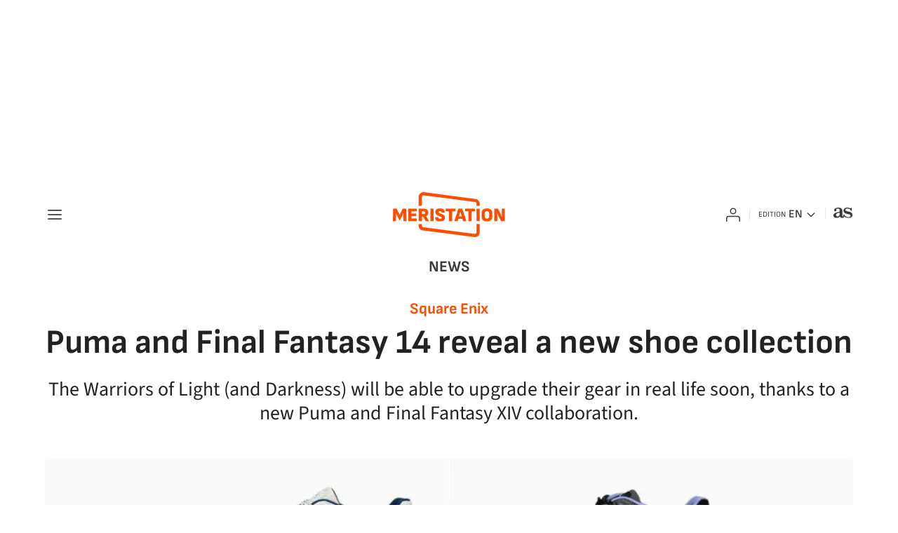

--- FILE ---
content_type: text/html; charset=utf-8
request_url: https://en.as.com/meristation/2023/03/07/news/1678146182_629175.html
body_size: 31794
content:
<!DOCTYPE html><html lang="en-us" prefix="og: http://ogp.me/ns# article: http://ogp.me/ns/article#"><head><meta charSet="UTF-8"/><meta name="viewport" content="width=device-width, initial-scale=1"/><meta property="mrf:sections" content="meristation"/><link href="https://en.as.com/meristation/2023/03/07/news/1678146182_629175.html?outputType=amp" rel="amphtml"/><link href="https://en.as.com/meristation/2023/03/07/news/1678146182_629175.html" rel="canonical"/><title>Puma and Final Fantasy 14 reveal a new shoe collection - Meristation</title><meta name="robots" content="max-snippet:-1, max-image-preview:large, max-video-preview:-1"/><meta name="description" content="The Warriors of Light (and Darkness) will be able to upgrade their gear in real life soon, thanks to a new Puma and Final Fantasy XIV collaboration."/><meta property="og:url" content="https://en.as.com/meristation/2023/03/07/news/1678146182_629175.html"/><meta property="og:site_name" content="Meristation"/><meta property="og:type" content="article"/><meta property="article:modified_time" content="2023-03-07T01:02:02+01:00"/><meta property="article:published_time" content="2023-03-07T00:59:25+01:00"/><meta property="article:author" content="Mike Reyes"/><meta property="article:section" content="News"/><meta property="article:section" content="Meristation"/><meta property="article:tag" content="Final Fantasy XIV: A Realm Reborn"/><meta property="article:tag" content="Final Fantasy XIV: Endwalker"/><meta property="article:tag" content="Ordenador PC"/><meta property="article:tag" content="Square Enix"/><meta property="article:tag" content="PS5"/><meta property="article:tag" content="Video game consoles"/><meta property="article:tag" content="Hardware"/><meta property="article:tag" content="Video games"/><meta property="article:tag" content="Leisure"/><meta property="article:tag" content="Lifestyle"/><meta property="article:tag" content="Industry"/><meta property="og:title" content="Puma and Final Fantasy 14 reveal a new shoe collection"/><meta property="og:description" content="The Warriors of Light (and Darkness) will be able to upgrade their gear in real life soon, thanks to a new Puma and Final Fantasy XIV collaboration."/><meta property="og:image" content="https://img.asmedia.epimg.net/resizer/v2/GEGTTSHQUFKGPCWC2LRB2CF5ME.jpg?auth=5d9f273aebc1d5c99fbb151038045bc441bb1e5f13e00b8a6d4df0f6413b99b7&amp;width=1472&amp;height=828&amp;smart=true"/><meta property="og:image:width" content="1472"/><meta property="og:image:height" content="828"/><meta property="og:updated_time" content="2023-03-07T01:02:02+01:00"/><meta name="twitter:site" content="@MeristationUSA"/><meta name="twitter:card" content="summary_large_image"/><meta name="twitter:creator" content="@MeristationUSA"/><meta name="twitter:title" content="Puma and Final Fantasy 14 reveal a new shoe collection"/><meta name="twitter:description" content="The Warriors of Light (and Darkness) will be able to upgrade their gear in real life soon, thanks to a new Puma and Final Fantasy XIV collaboration."/><meta name="twitter:image" content="https://img.asmedia.epimg.net/resizer/v2/GEGTTSHQUFKGPCWC2LRB2CF5ME.jpg?auth=5d9f273aebc1d5c99fbb151038045bc441bb1e5f13e00b8a6d4df0f6413b99b7&amp;width=644&amp;height=362&amp;smart=true"/><meta property="mrf:secondary_title" content="Puma and Final Fantasy 14 reveal a new shoe collection"/><meta property="mrf:tags" content="keyword:Final Fantasy XIV: A Realm Reborn;keyword:Final Fantasy XIV: Endwalker;keyword:Ordenador PC;keyword:Square Enix;keyword:PS5;keyword:Video game consoles;keyword:Hardware;keyword:Video games;keyword:Leisure;keyword:Lifestyle;keyword:Industry"/><meta property="mrf:sections" content="meristation"/><meta property="mrf:tags" content="sub-section:news"/><link rel="alternate" hrefLang="en" href="https://en.as.com/meristation/2023/03/07/news/1678146182_629175.html"/><script type="application/ld+json">[{"@context":"https://schema.org/","@type":"BreadcrumbList","itemListElement":[{"@type":"ListItem","item":{"@id":"https://en.as.com/meristation/","@type":"CollectionPage","name":"Meristation"},"position":1},{"@type":"ListItem","item":{"@id":"https://en.as.com/meristation/news/","@type":"CollectionPage","name":"News"},"position":2},{"@type":"ListItem","item":{"@id":"https://en.as.com/meristation/2023/03/07/news/1678146182_629175.html","@type":"ItemPage","name":"Puma and Final Fantasy 14 reveal a new shoe collection"},"position":3}]},{"@context":"https://schema.org/","@type":["NewsArticle"],"headline":"Puma and Final Fantasy 14 reveal a new shoe collection","url":"https://en.as.com/meristation/2023/03/07/news/1678146182_629175.html","datePublished":"2023-03-07T00:59:25+01:00","dateModified":"2023-03-07T01:02:02+01:00","description":"The Warriors of Light (and Darkness) will be able to upgrade their gear in real life soon, thanks to a new Puma and Final Fantasy XIV collaboration.","articleBody":"Puma has just announced the upcoming release of a new shoe collection, this time inspired by the incredibly popular and successful MMORPG, Final Fantasy XIV. According to the Japanese site Sneakerwars (via techraptor), This collaboration between the Final Fantasy franchise and the shoemaker will consist of four different sneaker designs, two of them using the Puma Slipstream model and the other two the RS-X model. Each of these models will come in a “Light” or “Dark” version, which represent the Warriors of Light and Darkness motifs of the MMO. You can see each of these pairs strewn throughout this article, but you can find more pictures here. The “Light” version of the shoes will have combinations of white, blue and green colors, while the “Dark” ones mostly consist of black, purple, and pink. Which one do you think is better looking? Or for travelling through the land of Eorzea? All of the shoes’ tongues, heels and insoles come printed with a “Fat Cat” design, who happens to be one of Final Fantasy XIV’s mascots, while the shoelaces include a crystal charm to further raise the theming. The sneakers will be released exclusively in Japan next week, on March 15 2023. All four of the models are currently priced at 17,050 yen, which when converted to US Dollars equates to approximately $125 before taxes. There still hasn’t been any mention of an international release, so fans of the game and collectors will have to import these until further notice. Final Fantasy XIV released its latest expansion, Endwalker, on December 2021. It’s release came in the middle of a popularity explosion that saw the game delisted from official digital stores, as Square Enix struggled to accommodate wave after wave of new players that rushed towards the MMO. Since then the game has been receiving constant content updates, expanding the story after delivering a thrilling conclusion to their original plotline after almost a decade of storytelling. There’s still no mention of when the next full expansion could arrive. Source | Techraptor, Sneakerwars","author":[{"@type":"Person","name":"Mike Reyes","url":"https://en.as.com/meristation/autor/miguel-reyes-gomez/"}],"articleSection":"News","mainEntityOfPage":{"@type":"WebPage","@id":"https://en.as.com/meristation/2023/03/07/news/1678146182_629175.html","name":"Puma and Final Fantasy 14 reveal a new shoe collection"},"image":["https://img.asmedia.epimg.net/resizer/v2/GEGTTSHQUFKGPCWC2LRB2CF5ME.jpg?auth=5d9f273aebc1d5c99fbb151038045bc441bb1e5f13e00b8a6d4df0f6413b99b7&width=1472&height=828&smart=true","https://img.asmedia.epimg.net/resizer/v2/GEGTTSHQUFKGPCWC2LRB2CF5ME.jpg?auth=5d9f273aebc1d5c99fbb151038045bc441bb1e5f13e00b8a6d4df0f6413b99b7&width=1472&height=1104&smart=true","https://img.asmedia.epimg.net/resizer/v2/GEGTTSHQUFKGPCWC2LRB2CF5ME.jpg?auth=5d9f273aebc1d5c99fbb151038045bc441bb1e5f13e00b8a6d4df0f6413b99b7&width=1200&height=1200&smart=true"],"publisher":[{"@type":"NewsMediaOrganization","logo":{"@type":"ImageObject","url":"https://static.as.com/dist/resources/images/logos/as/as.svg","height":117,"width":217,"representativeOfPage":true},"name":"Meristation","url":"https://en.as.com"}],"isAccessibleForFree":true,"associatedMedia":[{"@type":"ImageObject","url":"https://cloudfront-eu-central-1.images.arcpublishing.com/diarioas/JH76JCO33BNRJNQJRHWRVNJCB4.jpg","height":442,"width":649,"representativeOfPage":true},{"@type":"ImageObject","url":"https://cloudfront-eu-central-1.images.arcpublishing.com/diarioas/MFZK62LDDZJNFMGUQIX53THLMY.jpg","height":442,"width":649,"representativeOfPage":true},{"@type":"ImageObject","url":"https://cloudfront-eu-central-1.images.arcpublishing.com/diarioas/JCSM5KSZDBLD3FGHCPKG5LSXB4.jpg","height":442,"width":649,"representativeOfPage":true},{"@type":"ImageObject","url":"https://cloudfront-eu-central-1.images.arcpublishing.com/diarioas/CQLT3SVPOJN5DPLWFUTSXG3TVM.jpg","height":442,"width":649,"representativeOfPage":true}]}]</script><meta name="theme-color" content="#ffffff"/><link rel="icon" type="image/x-icon" href="https://static.as.com/dist/resources/images/meristation/favicon/favicon.ico"/><link rel="icon" sizes="96x96" type="image/png" href="https://static.as.com/dist/resources/images/meristation/favicon/favicon-96x96.png"/><link rel="icon" type="image/svg+xml" href="https://static.as.com/dist/resources/images/meristation/favicon/favicon.svg"/><link rel="mask-icon" type="image/svg+xml" href="https://static.as.com/dist/resources/images/meristation/favicon/safari-pinned-tab.svg" color="#FF4D00"/><link rel="apple-touch-icon" type="image/png" href="https://static.as.com/dist/resources/images/meristation/favicon/apple-touch-icon-180x180.png"/><link rel="manifest" href="/pf/resources/manifests/meristation.webmanifest?d=780"/><link rel="preconnect" href="https://static.as.com"/><link rel="preload" as="image" href="https://img.asmedia.epimg.net/resizer/v2/GEGTTSHQUFKGPCWC2LRB2CF5ME.jpg?auth=5d9f273aebc1d5c99fbb151038045bc441bb1e5f13e00b8a6d4df0f6413b99b7&amp;width=360&amp;height=203&amp;smart=true" imageSrcSet="https://img.asmedia.epimg.net/resizer/v2/GEGTTSHQUFKGPCWC2LRB2CF5ME.jpg?auth=5d9f273aebc1d5c99fbb151038045bc441bb1e5f13e00b8a6d4df0f6413b99b7&amp;width=360&amp;height=203&amp;smart=true 360w, https://img.asmedia.epimg.net/resizer/v2/GEGTTSHQUFKGPCWC2LRB2CF5ME.jpg?auth=5d9f273aebc1d5c99fbb151038045bc441bb1e5f13e00b8a6d4df0f6413b99b7&amp;width=644&amp;height=362&amp;smart=true 644w, https://img.asmedia.epimg.net/resizer/v2/GEGTTSHQUFKGPCWC2LRB2CF5ME.jpg?auth=5d9f273aebc1d5c99fbb151038045bc441bb1e5f13e00b8a6d4df0f6413b99b7&amp;width=736&amp;height=414&amp;smart=true 736w, https://img.asmedia.epimg.net/resizer/v2/GEGTTSHQUFKGPCWC2LRB2CF5ME.jpg?auth=5d9f273aebc1d5c99fbb151038045bc441bb1e5f13e00b8a6d4df0f6413b99b7&amp;width=976&amp;height=549&amp;smart=true 976w, https://img.asmedia.epimg.net/resizer/v2/GEGTTSHQUFKGPCWC2LRB2CF5ME.jpg?auth=5d9f273aebc1d5c99fbb151038045bc441bb1e5f13e00b8a6d4df0f6413b99b7&amp;width=1200&amp;height=675&amp;smart=true 1200w" imageSizes="
    (min-width: 1192px) 1152px,
    (min-width: 1000px) calc(100vw - 40px),
    (min-width: 768px) 648px,
    100vw" fetchpriority="high"/><link rel="preload" href="https://static.as.com/dist/resources/fonts/cabin/cabin-semibold.woff2" as="font" crossorigin="anonymous" type="font/woff2"/><link rel="preload" href="https://static.as.com/dist/resources/fonts/cabin/cabin-regular.woff2" as="font" crossorigin="anonymous" type="font/woff2"/><link rel="preload" href="https://static.as.com/dist/resources/fonts/muli/muli-semibold.woff2" as="font" crossorigin="anonymous" type="font/woff2"/><link rel="preload" as="script" fetchpriority="low" href="https://static.prisa.com/dist/subs/pmuser/v2/stable/pmuser.min.js"/><style>@font-face{font-family:sourcesans3;font-style:normal;font-weight:300;font-display:swap;src:url(https://static.as.com/dist/resources/fonts/sourcesans3/sourcesans3-300.woff2) format("woff2"),url(https://static.as.com/dist/resources/fonts/sourcesans3/sourcesans3-300.woff) format("woff")}@font-face{font-family:sourcesans3;font-style:normal;font-weight:400;font-display:swap;src:url(https://static.as.com/dist/resources/fonts/sourcesans3/sourcesans3-400.woff2) format("woff2"),url(https://static.as.com/dist/resources/fonts/sourcesans3/sourcesans3-400.woff) format("woff")}@font-face{font-family:sourcesans3;font-style:normal;font-weight:600;font-display:swap;src:url(https://static.as.com/dist/resources/fonts/sourcesans3/sourcesans3-600.woff2) format("woff2"),url(https://static.as.com/dist/resources/fonts/sourcesans3/sourcesans3-600.woff) format("woff")}@font-face{font-family:sourcesans3;font-style:normal;font-weight:700;font-display:swap;src:url(https://static.as.com/dist/resources/fonts/sourcesans3/sourcesans3-700.woff2) format("woff2"),url(https://static.as.com/dist/resources/fonts/sourcesans3/sourcesans3-700.woff) format("woff")}@font-face{font-family:sourcesans3;font-style:normal;font-weight:800;font-display:swap;src:url(https://static.as.com/dist/resources/fonts/sourcesans3/sourcesans3-800.woff2) format("woff2"),url(https://static.as.com/dist/resources/fonts/sourcesans3/sourcesans3-800.woff) format("woff")}@font-face{font-family:sofiasans;font-style:normal;font-weight:400;font-display:swap;src:url(https://static.as.com/dist/resources/fonts/sofiasans/sofiasans-400.woff2) format("woff2"),url(https://static.as.com/dist/resources/fonts/sofiasans/sofiasans-400.woff) format("woff")}@font-face{font-family:sofiasans;font-style:italic;font-weight:400;font-display:swap;src:url(https://static.as.com/dist/resources/fonts/sofiasans/sofiasans-400-italic.woff2) format("woff2"),url(https://static.as.com/dist/resources/fonts/sofiasans/sofiasans-400-italic.woff) format("woff")}@font-face{font-family:sofiasans;font-style:normal;font-weight:600;font-display:swap;src:url(https://static.as.com/dist/resources/fonts/sofiasans/sofiasans-600.woff2) format("woff2"),url(https://static.as.com/dist/resources/fonts/sofiasans/sofiasans-600.woff) format("woff")}@font-face{font-family:sofiasans;font-style:normal;font-weight:700;font-display:swap;src:url(https://static.as.com/dist/resources/fonts/sofiasans/sofiasans-700.woff2) format("woff2"),url(https://static.as.com/dist/resources/fonts/sofiasans/sofiasans-700.woff) format("woff")}@font-face{font-family:sofiasans;font-style:normal;font-weight:800;font-display:swap;src:url(https://static.as.com/dist/resources/fonts/sofiasans/sofiasans-800.woff2) format("woff2"),url(https://static.as.com/dist/resources/fonts/sofiasans/sofiasans-800.woff) format("woff")}@font-face{font-family:sofiasans;font-style:italic;font-weight:800;font-display:swap;src:url(https://static.as.com/dist/resources/fonts/sofiasans/sofiasans-800-italic.woff2) format("woff2"),url(https://static.as.com/dist/resources/fonts/sofiasans/sofiasans-800-italic.woff) format("woff")}@font-face{font-family:sofiasans;font-style:normal;font-weight:900;font-display:swap;src:url(https://static.as.com/dist/resources/fonts/sofiasans/sofiasans-900.woff2) format("woff2"),url(https://static.as.com/dist/resources/fonts/sofiasans/sofiasans-900.woff) format("woff")}html{line-height:1.15;-webkit-text-size-adjust:100%;-moz-text-size-adjust:100%;text-size-adjust:100%;-webkit-font-smoothing:antialiased}body{margin:0;overflow-x:hidden}a{color:inherit}abbr[title]{border-bottom:none;text-decoration:underline;-webkit-text-decoration:underline dotted;text-decoration:underline dotted}b,strong{font-weight:bolder}button{font-family:inherit;font-size:100%;line-height:1.15;margin:0}button{color:inherit;background-color:unset;border:none;padding:0;box-sizing:border-box}button{overflow:visible}button{text-transform:none}[type=button],button{-webkit-appearance:auto;-moz-appearance:auto;appearance:auto}[type=button]::-moz-focus-inner,button::-moz-focus-inner{border-style:none;padding:0}::-webkit-file-upload-button{-webkit-appearance:auto;appearance:auto;font:inherit}figure{margin:0}._rt-16x9{aspect-ratio:16/9}._rt-9x16{aspect-ratio:9/16}._hidden{display:none!important}.sr-only{position:absolute;left:-1px;top:auto;width:1px;height:1px;overflow:hidden}:focus-visible{outline:inherit solid 2px}.ad{position:relative;display:flex;justify-content:center;margin-left:auto;margin-right:auto}.ad-ldb{align-items:center;min-height:100px;max-width:320px}.mha-wr{position:relative}.mha-wr .ad-ldb-1{max-width:100%;z-index:10000015}.mha-wr .ad-ldb-1>div{max-width:320px}.ldb--is-fixed .ad-ldb-1{position:sticky;top:0}.ad:not(.ad-nstd)>div{position:sticky;top:4.625rem}.ad-ldb-1>div{top:0}.ad-mpu>div{max-width:300px;margin:0 auto}.ai{position:relative}.ai svg{width:100%;height:auto;fill:#fff}.ai-ar-d svg,.ai-ar-d-b svg{transform:rotate(90deg)}.ai-ar-l svg{transform:rotate(180deg)}.mh{position:relative}.mh_wr{position:relative;min-height:3rem;padding:1rem 0;background-color:#fff}.mh_c{position:relative;margin:0 auto;display:flex;align-items:center;height:3rem;color:#3a3a3a;font:400 1rem/1rem sofiasans,sans-serif;padding:0 1rem;z-index:10000010}.mh_c a{text-decoration:none;color:inherit}.mh_c .ai svg{fill:#3a3a3a}.mh_c:before{content:"";position:absolute;top:0;left:0;width:100vw;height:100%;margin:0 calc(50% - 50vw);background-color:#fff;z-index:-1}.mh_c:after{content:"";position:absolute;inset:auto 1.25rem -1rem;border-bottom:1px solid #e9e9e9}.mh_hb{display:flex;align-items:center;position:relative;margin:0 auto 0 0;padding:0;color:#fff;background:0 0;border:0}.mh_hb .ai{height:1.75rem;width:1.75rem}.mh_nav{display:none}.mh_logo{position:absolute;left:50%;transform:translate(-50%)}.mh_logo .ai{display:block;width:7.5rem;height:3rem}.mh_to{position:relative;display:flex;align-items:center;background-color:#fff}.mh_xt{position:relative;margin-left:1.5rem}.mh_xt:after{content:"";position:absolute;top:0;left:-.75rem;height:1rem;width:1px;background-color:#e9e9e9}.mh_xt_l{display:flex;align-items:center;flex:0 0 auto;height:100%}.mh_xt_l .ai{height:auto;width:1.75rem}.mh_u{position:relative;display:flex;align-items:center;min-width:1.25rem}.mh_u .ai{display:flex;height:1.5rem;width:1.5rem}.mh_u_i{position:relative;display:flex;align-items:center}.mh_u_long{display:none;font-weight:700}.mh_u_short{text-transform:uppercase;font-weight:700}.mh_u_m{display:flex;position:absolute;top:22px;right:-6px;flex-direction:column;gap:.75rem;padding:1rem;background:#f5f5fa;border-radius:.25rem 0 .25rem .25rem;visibility:hidden}.mh_u_btn-close{position:absolute;top:-28px;right:-1px;padding:.25rem;background:#f5f5fa;border-radius:.25rem .25rem 0 0}.mh_u_btn-close .ai{display:block;height:1.3125rem;width:1.3125rem}.mh_u_btn-close .ai svg{fill:#222}.mh_u_btn{font:600 1rem/1.125rem sofiasans,sans-serif;text-align:center;background-color:#d93d00;padding:.5rem 1.25rem;border-radius:.25rem}.mh_u a.mh_u_btn{color:#fff}.mh_ed{display:none;position:relative;background-color:#fff}.mh_ed_m{visibility:hidden}.msh{position:fixed;top:0;left:0;width:100%;height:100%;z-index:99999999;overflow:hidden;visibility:hidden}.msh_c{position:relative;width:300vw;height:100%;overflow:hidden auto;display:flex;flex-direction:column;align-items:flex-start;z-index:1}.msh_c:before{content:"";position:fixed;top:0;left:0;width:100%;height:100%;background:#f5f5fa;z-index:-1}.msh_c nav{width:100%}.msh_c a{text-decoration:none;color:inherit}.msh_btn-close{position:relative;margin:0 auto 0 0;padding:1.25rem;max-width:100vw;font-size:1.5rem;background:0 0;border:none}.msh_btn-close .ai{display:block;width:24px;height:24px}.msh_btn-close .ai svg{fill:#222}.msh_s{position:relative;padding:1.25rem 0;margin:0 1.25rem;border-top:.0625rem solid #c9c9c9;color:#3a3a3a;font:400 1rem/1.25rem sofiasans,sans-serif;width:100%;max-width:calc(100vw - 2.5rem)}.msh_s_t{display:block;font-weight:600;color:#d93d00;margin-bottom:.5rem}.msh_s strong,.msh_s--t li{font-weight:600}.msh_li{font-weight:400;list-style:none;padding:0;margin:0}.msh_li a{display:flex;align-items:center;margin-bottom:.75rem}.msh_li .ai{display:block;width:1rem;height:1.125rem}.msh_li .ai-mail{margin-right:.75rem}.msh_li .ai-mail svg{fill:#3a3a3a}.msh_li .ai-ar-r svg{fill:#3a3a3a}.msh_li li:last-child>a{margin-bottom:0}.msh_li .msh_li--1,.msh_li .msh_li--2{position:relative}.msh_li:only-child>a{margin-bottom:0}.msh_s-topics .msh_li{display:flex;align-items:center;flex-wrap:wrap;gap:.5rem;font-size:.875rem;line-height:1rem;font-weight:400;color:#3a3a3a}.msh_s-topics .msh_li a{margin-bottom:0}.msh .w_sb{gap:.75rem}.msh .w_sb_bt{width:2.25rem;height:2.25rem}.msh .w_eds_li a{min-width:5.5rem}.msh .msh_li_ar{position:absolute;top:0;right:0}.msh_sm{background-color:#f5f5fa;position:fixed;top:0;left:0;width:100%}.msh_btn-back{display:flex;align-items:center;margin:0 auto 0 0;padding:1.25rem;background:0 0;border:none;line-height:1.5rem}.msh_btn-back .ai{display:block;height:1.5rem;width:1.5rem;margin-right:8px}.msh_btn-back .ai svg{fill:#222}.sh{position:relative;margin:0 auto;max-width:1152px}.sh_c{position:relative;display:grid;grid-template-columns:1fr auto;background-color:#fff;padding:0}.sh_t{display:flex;align-items:center;justify-content:center;margin:0;min-height:52px;padding:0 1.25rem}.sh_t_e{display:flex;align-items:center}.sh_t_l{position:relative;font:700 1.25rem sofiasans,sans-serif;color:#3a3a3a;text-transform:uppercase;text-decoration:none;height:100%;display:flex;align-items:center}.sh--no-nav .sh_t .ai-ar-r,.sh_t_l .ai{display:none}.sh_m{grid-column:1/3;overflow-x:scroll;display:flex;margin:0 auto;max-width:100%;padding:.25rem 0 1rem}.sh_m_i{font:400 .875rem/1rem sofiasans,sans-serif;padding:.25rem .75rem;color:#3a3a3a;background-color:#f5f5fa;border-radius:.5rem;flex:0 0 auto;text-decoration:none;margin-left:.5rem}.sh_m_i:first-child{margin-left:1.25rem}.sh_m_i:last-child{margin-right:1.25rem}.sh_m_i.is-selected{background-color:#d8daee}.sh_m_trk{display:flex;flex:0 0 auto}.sh .ad-nstd{grid-row:1/2;grid-column:2/3;display:flex;align-items:center;justify-content:flex-end}.mo{position:fixed;inset:0;z-index:99999999;display:none}.mo:before{content:"";position:absolute;inset:0;background-color:#151a4780}.mo_w{position:relative;display:flex;justify-content:center;align-items:center;height:100%;width:100%;padding:1.25rem;box-sizing:border-box}.mo_b{position:relative;z-index:1}.mo_hz{position:absolute;inset:0;z-index:0}.mo_btn-close{position:absolute;background:0 0;border:none;padding:0;inset:1.25rem 1.25rem auto auto;width:1.5rem;height:1.5rem;flex:0 0 auto;z-index:2}.mo_btn-close .ai{display:block;width:100%;height:100%}.mo-user .mo_btn-close{width:2rem;height:2rem;inset:1rem 1rem auto auto}.mo-user .mo_btn-close .ai svg{fill:#222}.mo-user .mo_w{padding:0}.mo-user_b{display:flex;flex-direction:column;box-sizing:border-box;padding:3rem 2rem 2rem;background-color:#f5f5fa}.mo-user_t{display:block;font:800 1.5rem/1.75rem sofiasans,sans-serif;color:#222;margin:0 0 2rem;text-align:center}.mo-user_i{border-radius:50%;overflow:hidden;height:5rem;width:5rem;margin:0 auto .5rem}.mo-user_i img{width:100%;height:100%;-o-object-fit:cover;object-fit:cover}.mo-user_l{display:flex;flex-direction:column;gap:1.5rem;text-align:center;font:400 1.125rem/1.25rem sofiasans,sans-serif}.mo-user_l button{color:#d93d00;text-decoration:none}.mo-user_l button{padding:0;margin:0;background:0 0;border:none}.mo-user_l .mo-user_btn{background-color:#d93d00;color:#fff;padding:.75rem 1.5rem;border-radius:.5rem}:root{--publisher-color-safe:#ff4d00;--publisher-color:#d93d00}.w-ap{position:relative}.w_eds_li{display:flex;flex-wrap:wrap;gap:.625rem 1rem;list-style:none;padding:0;margin:0;font:400 1rem/1.25rem sofiasans,sans-serif}.w_eds_li a{min-width:120px;display:flex;align-items:center;text-decoration:none;color:inherit}.w_eds_flag{position:relative;width:1rem;height:1rem;overflow:hidden;border-radius:50%;border:.0625rem solid #fff;outline:#c9c9c9 solid .0625rem;margin-right:.5rem}.w_eds_flag img{position:relative;left:50%;height:1rem;aspect-ratio:29/18;transform:translate(-50%)}.w_sb{display:flex;align-items:center;gap:.375rem}.w_sb_bt{display:inline-flex;justify-content:center;align-items:center;border-radius:.5rem;border:.125rem solid #c9c9c9;width:2.25rem;height:2.25rem;text-decoration:none;box-sizing:border-box}.w_sb .ai{height:1.75rem;width:1.75rem}.w_sb .ai svg{fill:#3a3a3a}.w_sb_com{display:flex;flex-direction:row-reverse;align-items:center;border:.125rem solid #d93d00;font:600 1rem sofiasans,sans-serif;color:#d93d00;height:2.25rem;width:auto;min-width:2.125rem}.w_sb_com .ai{height:1.5rem;width:1.5rem;margin:0 .375rem 0 .75rem}.w_sb_com .ai svg{stroke:#d93d00;fill:none}.w_sb_com .ai:first-child{margin:0 .25rem}.w_sb_count{margin:0 1rem 0 0}.gc{display:grid;grid-template:"cover title"auto"cover tags"auto"cover score"auto"cover none"auto"text text"1fr/7.5rem 1fr;grid-auto-flow:dense;gap:0 1rem;padding-top:1.25rem;border-top:1px solid gray}.gc_m{grid-area:cover;width:7.5rem;height:11.25rem;border-radius:.5rem;overflow:hidden}.gc_m img{width:100%;height:auto;-o-object-fit:cover;object-fit:cover}.gc_t{grid-area:title;font:700 1.5rem/1.625rem sofiasans,sans-serif;color:#222;margin-bottom:.25rem}.gc_t a{color:inherit;text-decoration:none}.gc_tg{grid-area:tags;display:flex;flex-wrap:wrap;gap:0 1rem;list-style:none;padding:0;margin:0;font:1rem/1.125rem sofiasans,sans-serif;color:#656565}.gc_tg li{position:relative}.gc_tg li+li:before{content:"";position:absolute;top:50%;left:-.5rem;width:.0625rem;height:.75rem;background-color:#e9e9e9;transform:translateY(-50%)}.gc_tg abbr{text-decoration:none}.gc_txt{grid-area:text;font:1.25rem/1.75rem sourcesans3,sans-serif;color:#222;margin-top:.75rem}.gc_sc{grid-area:score;align-self:center;display:flex;align-items:center;justify-content:center;width:3.5625rem;height:2.875rem;margin:.5rem auto auto 0;padding-top:.125rem;box-sizing:border-box;font:900 1.5625rem/1 sofiasans,sans-serif;text-align:center;color:#ff4d00;background:url(https://static.as.com/dist/resources/images/v2/ui/meri-score.svg) center no-repeat}.gc_da{grid-area:date;font:600 1rem/1.125rem sofiasans,sans-serif;color:#4a4a4a;margin:.25rem 0 0}.w-bwo{margin:2.5rem 0 0;padding:1.5rem 1rem;background-color:#f5f5fa;border-radius:.5rem}.w_tabs{position:relative;width:100%}.w_tabs_nav{display:flex;height:3.125rem;font:700 1rem/3.125rem sofiasans,sans-serif;color:#4a4a4a;position:relative}.w_tabs_nav button{text-align:center;flex:1 1 100%;position:relative;font-weight:inherit}.w_tabs_nav button.is-active{color:#d93d00}.w_tabs_pin{display:none;position:absolute;left:0;top:2.875rem;height:.25rem;z-index:1;background-color:#ff4d00}.w_tabs .w_tabs_nav+.w_tabs_pin{display:block}.w_tabs_wr{display:flex;width:100%;overflow:hidden;border-top:.25rem solid #c9c9c9}.w_tabs_slider{display:flex;align-items:flex-start;width:100%}.w_tabs .w_tab{overflow:hidden;height:0;flex:1 0 100%}.w_tabs .w_tab:first-child{height:auto}.w-rls{position:relative;width:100%;display:flex;flex-wrap:wrap}.w-rls .w_h{width:100%;font:700 1.125rem/1.25rem sofiasans,sans-serif;padding:1.25rem 0;border-top:1px solid gray}.w-rls .w_t{padding:0;margin:0}.w-rls .w_b{display:flex;flex-direction:column;width:100%}.w-rls .w_tabs{padding-bottom:1rem;border-bottom:1px solid #e9e9e9}.w-rls .w_tabs_nav{height:2.3125rem;line-height:2.3125rem;border-top:1px solid #e9e9e9}.w-rls .w_tabs_pin{top:2.375rem;left:0;right:50%}.w-rls .gc{grid-template-areas:"cover title""cover tags""cover date""cover -";grid-template-columns:4.0625rem 1fr;border-top-color:#e9e9e9;gap:0 1rem;margin-top:1rem;padding-top:1rem}.w-rls .gc:first-child{border-top:none;margin-top:0}.w-rls .gc_t{font-size:1.25rem;line-height:1.375rem;margin-top:0}.w-rls .gc_m{width:4.0625rem;height:6.125rem}.w-rls .gc__da{grid-area:date}.w-rls_lk{display:block;text-align:right;font:500 1rem/1.25rem sofiasans,sans-serif;color:#d93d00;text-decoration:none;margin:1rem .75rem 0 auto}.w-rls_lk .ai{display:inline-block;position:relative;height:.75rem;width:.75rem;margin-left:.125rem;top:.125rem}.w-rls_lk .ai svg{fill:#d93d00}.wr-c{display:block;padding:1rem 1.25rem 0;margin:0 auto;background-color:#fff}.wr-c>main,.wr-c>main>article{display:contents}.a_m{position:relative}.a_m_w{position:relative;display:block}.a_m img{display:block;width:100%;height:100%;-o-object-fit:cover;object-fit:cover}.a_m_p{color:#656565;font:400 .75rem/1.125rem sourcesans3,sans-serif;text-align:right;padding:.25rem 1.25rem 0}.a_m_m{text-transform:uppercase}.a_m_m:not(:first-child):before{content:"/";margin:0 .25rem}.a_m ._rt-9x16{max-width:17.5rem;margin:0 auto}.a_m_video{position:absolute;inset:0;width:100%;height:100%}.posicionador{display:block;position:absolute;inset:0}.posicionador .boton_video{position:absolute;inset:0}.btn-mm{position:absolute;inset:0;display:flex;align-items:flex-end}.btn-mm .ai-play{position:relative;display:block}.btn-mm .ai-play:after{content:"";position:relative;display:block;width:100%;height:100%;background:url(data:image/svg+xml,%3Csvg\ width=\'48\'\ height=\'48\'\ viewBox=\'0\ 0\ 48\ 48\'\ xmlns=\'http://www.w3.org/2000/svg\'%3E%3Cpath\ fill-rule=\'evenodd\'\ clip-rule=\'evenodd\'\ d=\'M8\ 12.5986C8\ 8.46847\ 12.3824\ 5.81194\ 16.0441\ 7.7224L37.8967\ 19.1237C41.8379\ 21.18\ 41.8379\ 26.8199\ 37.8967\ 28.8762L16.0441\ 40.2775C12.3824\ 42.188\ 8\ 39.5314\ 8\ 35.4013V12.5986Z\'\ fill=\'white\'/%3E%3C/svg%3E%0A) center center no-repeat;background-size:100%}.btn-mm .ai-play:before{content:"";position:absolute;inset:0;background-color:#ff4d00;border-radius:.5rem}.a_m{container:a-m;container-type:inline-size}.a_m_video{container:a-m-w;container-type:inline-size}@container a-m-w (280px<=width){.btn-mm{padding:1rem}.btn-mm .ai-play{height:1.5625rem;width:1.5625rem;padding:.46875rem}}.a_e{display:grid;grid-template-columns:1fr;position:relative;margin-bottom:2.5rem;font:1rem/1.125rem sourcesans3,sans-serif}.a_e_txt{text-align:center}.a_e .a_m_w>iframe{display:block;width:calc(100% - 2.5rem);margin:0 auto}.a_e .a_m_p{margin-bottom:-1.25rem}.a_e ._rt-16x9>iframe{width:100%;height:100%;border:none}.a_k{display:inline-block;font:700 1.25rem/1 sofiasans,sans-serif;color:#ff4d00;margin-bottom:.75rem;text-decoration:none}.a_t{font:700 1.75rem/1.875rem sofiasans,sans-serif;margin:0 0 1rem;color:#222}.a_st{font-size:1.375rem;line-height:1.75rem;font-weight:400;color:#222;margin:0}.a_e .a_e_m{grid-row:1/2;margin:0-1.25rem 2.5rem}.a_e--2{margin-bottom:0}.a_e--2 .a_e_m{grid-row:2/3}.a_e--2 .a_e_txt{margin-bottom:2rem}.a_e--3 .a_e_m{position:relative}.a_e--3 .a_e_m:has(.a_m_p){margin-bottom:2.5rem}.a_e--3 .a_e_m .a_m{margin-bottom:0}.a_e--3 .a_e_m .a_m_p{position:absolute;right:0;width:100%}.a_e--3 .a_e_m .a_k{position:relative}.a_e--3 .a_e_m .a_t{position:relative;font-size:1.75rem;line-height:1.875rem;color:#fff;text-shadow:0 3px 8px rgba(0,0,0,.15),0 2px 4px rgba(0,0,0,.2)}.a_e--3 .a_e_m .a_e_txt{position:absolute;left:0;right:0;bottom:0;margin:0 1.25rem 1rem}.a_e--3 .a_e_m .a_e_txt:before{content:"";position:absolute;left:-1.25rem;right:-1.25rem;bottom:-1rem;height:13.75rem;background:linear-gradient(180deg,#0a0f4000,#0a0f40)}.a_e--3 .a_t{margin-bottom:0}.a_e--4+.a_e_m{margin:0-1.25rem 2.5rem}.a_e--v .a_e_m{grid-row:auto;margin-bottom:0}.a_e--v .a_st{margin-bottom:1.5rem}.a_e--v .posicionador{position:absolute;inset:0;aspect-ratio:9/16}.a_c{font:1.375rem/1.875rem sourcesans3,sans-serif;color:#222}.a_c>h2,.a_c>h3,.a_c>h4{grid-column:1/5;color:#222;font:700 1.625rem/1.75rem sofiasans,sans-serif;margin:3rem 0 0}.a_c>h2+p,.a_c>h3+p,.a_c>h4+p{margin-top:1.5rem}.a_c>p{margin:1rem 0 0}.a_c>p b{font-weight:700}.a_c>p:first-child{margin-top:0}.a_c>p a{color:#d93d00}.a_c table{width:100%;border-collapse:collapse;font-size:1.25rem;line-height:1.75rem}.a_c>table{grid-column:1/5;margin:2.5rem 0 0}.a_c>table+p{margin-top:2.5rem}.a_tbl{grid-column:1/5;margin:2.5rem 0 0;overflow-x:auto}.a_c>ol,.a_c>ul{margin:2.5rem 0 0;padding:0 0 0 1.25rem;font-size:1.375rem;line-height:1.875rem}.a_c>ol+p,.a_c>ul+p{margin-top:2.5rem}.a_c>ul{padding:0;list-style:none}.a_rel{margin:2.5rem 0 0;padding:1.25rem 0;border-top:.0625rem solid gray;border-bottom:.0625rem solid gray}.a_rel_b{min-height:17.5625rem}.a_c>.a_m{margin:2.5rem -20px 0}.a_c>.gc{margin:2.5rem 0 0}.a_md{display:flex;flex-wrap:wrap;gap:2rem 1rem;padding-bottom:1.5rem;font-family:sourcesans3,sans-serif}.a_md_i{display:block;width:3.5rem;height:3.5rem;flex:0 0 3.5rem;border-radius:50%;margin:0;overflow:hidden}.a_md_i img{display:block;width:3.5rem;height:3.5rem}.a_md_f{font-size:.8125rem;line-height:1.125rem;color:#656565}.a_md_f a{color:inherit;text-decoration:none}.a_md_f abbr{text-decoration:none}.a_md_txt{flex:1}.a_md .a_md_a+.a_md_f{margin-top:.25rem}.a_md_a_n{font:700 1.1875rem/1.25rem sofiasans,sans-serif;text-decoration:none;color:#222}.a_md_a_n~.a_md_a_n:before{content:"";display:inline-block;height:1.25rem;width:.0625rem;background-color:#e9e9e9;right:0;top:.1875rem;position:relative;margin:0 .75rem}.a_md_a_l,.a_md_a_tw{display:inline-block;margin:0-5px 0 .5rem}.a_md_a_l .ai,.a_md_a_tw .ai{display:inline-block;vertical-align:bottom;height:1.25rem;width:1.25rem}.a_md_a_l svg,.a_md_a_tw svg{fill:#222}.a_md .w_sb{position:relative;grid-column:1/3;gap:.5rem;flex:1 1 100%}.a_md .w_sb:after{content:"";position:absolute;top:-1rem;left:0;width:100%;border-top:.0625rem solid #e9e9e9}.a_md:has(.a_sb){gap:1rem}.a_sb-wr{display:none}.a_sb{position:relative;flex:1 1 100%;display:flex;align-items:center;gap:.5rem;padding-top:1rem;border-top:1px dashed #e9e9e9}.a_sb_m{display:flex;position:relative;flex-wrap:wrap;width:16rem;z-index:1}.a_sb_m:before{content:"";position:absolute;inset:0;background:#fff;border-radius:.5rem;z-index:-1}.a_sb_t{flex:1 1 100%;font:600 1rem/2rem sofiasans,sans-serif;color:#3a3a3a;padding:.5rem 0 .25rem;margin:0 1rem;border-bottom:1px solid #e9e9e9}.a_sb_bt-close{position:absolute;top:.5rem;right:1rem;height:2rem;width:2rem}.a_sb_bt-close .ai{display:block;height:100%;width:100%}.a_sb_bt-close svg{fill:#3a3a3a}.a_sb_bt{display:flex;align-items:center;padding:.625rem .75rem;font:600 1rem/1rem sofiasans,sans-serif;color:#222;text-decoration:none;background:0 0;border:2px solid #c9c9c9;border-radius:.5rem}.a_sb_bt .ai-share{height:1.5rem;width:1.5rem;margin:-.25rem -.3125rem}.a_sb_bt .ai-share svg{fill:#222}.a_sb_bt .ai-com{height:1.25rem;width:1.25rem;margin:-.125rem .5rem -.125rem 0}.a_sb_bt .ai-com svg{stroke:#222;fill:none}.a_sb .w_sb{margin:1.5rem auto 1.75rem;gap:1.5rem;flex:0 0 auto}.a_sb .w_sb_bt{height:3rem;width:3rem;border:2px solid #c9c9c9}.a_sb .w_sb:after{display:none}.a_tp_btn{color:#3a3a3a;font-size:.8125rem;line-height:1.125rem;font-weight:600;position:relative;background:0 0;border:none;padding:0;margin:0}.a_tp_btn .ai{display:inline-block;position:relative;height:.75rem;width:.75rem;margin-left:.125rem;top:.125rem}.a_tp_btn .ai svg{fill:#3a3a3a}.a_tp_c{display:none;font-size:1rem;line-height:1.25rem;color:#3a3a3a;margin:.25rem 0}.w-recd{position:relative;padding:1.25rem 0 0;margin:1.5rem 0 3rem;border-top:.0625rem solid gray}.w-tg{display:flex;font:1rem/1.875rem sofiasans,sans-serif;color:#656565;padding:.25rem 0;margin:1.5rem 0 0;border-top:.0625rem solid gray;border-bottom:.0625rem solid #e9e9e9}.a_com{display:flex;flex-direction:column;align-items:flex-start;padding:.625rem 0 0;margin:1.5rem 0 0;border-top:.0625rem solid gray}.s--promo{margin:1.5rem 0 0}.ad-mldb-1{margin-top:1.5rem;margin-bottom:2.5rem;max-width:100%}.ad-mpu{margin-top:2.5rem}.ad-wr{margin-top:1.5rem;padding-top:1.5rem;border-top:1px solid #e9e9e9}.ad-tp{position:relative;padding-bottom:1.5rem;margin:1.5rem 0 0;border-bottom:.0625rem solid #e9e9e9;overflow:hidden;min-height:3300px}.a_btn{clear:both;margin:2.5rem 0 0;text-align:center;display:flex;justify-content:center}.a_cre{border-top:.0625rem solid gray;margin:2.5rem 0 0;padding:1.25rem 0 0}.a_fe{padding:1.5rem 1rem;margin:2.5rem 0 0;background:#f5f5fa;border-radius:.5rem;font-size:1rem;line-height:1.25rem}.a_gl{padding-bottom:1.5rem;margin:2.5rem 0 0;width:100%}.a_gl .a_m_w{aspect-ratio:4/3;background-color:#222;border-radius:.5rem;overflow:hidden;display:flex;align-items:center;justify-content:center}.a_gl{position:relative}.a_gl .a_m{position:absolute;width:100%;visibility:hidden;opacity:0}.a_gl .a_m.is-selected{visibility:visible;opacity:1}.a_gl .a_m img{border-radius:0;-o-object-fit:contain;object-fit:contain;margin:0 auto;width:100%;height:auto;max-width:100.1%;max-height:100.1%}.a_gl_nav{position:absolute;inset:0 0 1.5rem;display:flex;justify-content:space-between}.a_gl_nav .btn-i{height:100%;display:flex;align-items:center;padding:1rem}.a_gl_nav .btn-i .ai{display:block;width:1.5rem;height:1.5rem;background-color:#ff4d00;padding:.5rem;border-radius:.5rem}.a_gl_pl{display:none}.a_gl_n{position:absolute;bottom:0;width:100%;display:flex;justify-content:center;align-items:center;gap:.375rem}.a_gl_n span{display:flex;align-items:center;justify-content:center;height:.75rem;width:.75rem}.a_gl_n span:before{content:"";display:block;border-radius:50%;background-color:#c9c9c9;width:.375rem;height:.375rem;flex:0 0 auto}.a_gl_n span.active:before,.a_gl_n span.is-active:before{background-color:#ff4d00;width:.5rem;height:.5rem}.a_np{font-size:1rem;line-height:1.25rem;border-top:.0625rem solid gray;margin:2.5rem 0 0;padding:1.25rem 0 0}.a_de{margin:2.5rem 0 0;padding:1.5rem 1rem;background-color:#f5f5fa;border-radius:.5rem}.a_fts{margin:2.5rem 0 0;padding:1.25rem 0;border-top:.0625rem solid #e9e9e9;border-bottom:.0625rem solid #e9e9e9}.a_ap{margin:2.5rem 0 0;display:grid;grid-template-columns:7.5rem 1fr;padding:1.25rem 0;border-top:.0625rem solid gray;border-bottom:.0625rem solid gray}.a_ap_f{border-radius:.25rem;overflow:hidden;aspect-ratio:1/1}.a_ap_text{margin:0 0 0 1rem}.a_ap .w-ap{grid-column:1/3;margin:1.25rem 0 0;height:2rem}.a_q{margin:2.5rem 0 0;padding:1.5rem;font:600 1.5rem/1.75rem sofiasans,sans-serif;color:#222;position:relative}.a_q:after,.a_q:before{content:"";position:absolute;width:2.8125rem;height:2.8125rem;background:url(data:image/svg+xml,%3Csvg\ width=\'45\'\ height=\'45\'\ viewBox=\'0\ 0\ 45\ 45\'\ fill=\'none\'\ xmlns=\'http://www.w3.org/2000/svg\'%3E%3Cpath\ d=\'M0\ 13.0005C0\ 5.50049\ 4.5\ 0.000488281\ 12.5\ 0.000488281H45V8.57927L13\ 8.58049C9\ 8.58049\ 8.44444\ 10.5005\ 8.44444\ 12.6609V44.8949H0V13.0005Z\'\ fill=\'%23FF4D00\'/%3E%3C/svg%3E%0A) no-repeat;background-size:contain}.a_q:before{top:0;left:0}.a_q:after{top:100%;right:0;transform:translateY(-100%) scale(-1)}.a_rat{display:flex;align-items:center;gap:.5rem;margin:1.5rem 0 0}.raw_html{margin:2.5rem 0 0;position:relative}.a_ei{border-top:.0625rem solid gray;border-bottom:.0625rem solid gray;margin:2.5rem 0 0;padding:1.25rem 0}.a_sta{border-top:.0625rem solid gray;margin:2.5rem 0 0;padding:1.25rem 0 0}.a_con{margin:2.5rem 0 0;padding:1.5rem 1rem;background-color:#f5f5fa;border-radius:.5rem}.a_con+.w-bwo{margin-top:-1.5rem}.a_rp{border-top:.0625rem solid gray;border-bottom:.0625rem solid gray;margin:2.5rem 0 0;padding:1.25rem 0}.a_seo{font:1.25rem/1.5rem sourcesans3,sans-serif;color:#222;padding-bottom:1.5rem;margin-bottom:1.5rem;border-bottom:.0625rem solid #e9e9e9}.a_seo a{color:inherit;text-decoration:none}.a_seo+p{margin-top:0}.a_seo_l{list-style:none;padding:0;margin:0}.a_seo_i{position:relative;margin-bottom:.75rem;padding-left:1.25rem}.a_seo_i:before{content:"";position:absolute;left:0;top:.5rem;width:.5rem;height:.5rem;border-radius:50%;background-color:#222}.a_seo_i:last-child{margin-bottom:0}.a_seo .ai{display:inline-block;width:1.25rem;height:1.25rem;vertical-align:middle}.a_seo .ai svg{fill:#d93d00}@media (min-width:576px) and (max-width:1152px){.mha-wr .ad-ldb-1>div{max-width:768px}.ad-ldb{min-height:90px;max-width:768px}}@media (min-width:768px) and (max-width:999.98px){._hidden-md{display:none!important}.sh .ad-nstd{position:absolute;top:0;right:0}.wr-c{max-width:684px}.a_t{font-size:2.125rem;line-height:2.25rem;margin-bottom:1.5rem}.a_st{font-size:1.5rem;line-height:1.875rem}.a_e--3 .a_e_m .a_e_txt{margin:0 1.5rem 1.5rem}.a_e--3 .a_e_m .a_e_txt:before{inset:auto -1.5rem -1.5rem;height:15.25rem;border-radius:0 0 .5rem .5rem}.a_e--3 .a_e_m .a_t{font-size:2rem;line-height:2.125rem}.a_e--3 .a_st{padding:0 1.5rem}.a_c{padding:1.5rem 0 0}.s--promo{display:flex;gap:1.25rem}}@media (min-width:768px){.w_sb_com .ai{margin:0 .375rem 0 .75rem}.gc{grid-template:"cover title score"auto"cover tags score"auto"cover text text"auto/10.75rem 1fr 3.5625rem;gap:0 1.5rem}.gc_m{width:10.75rem;height:16.125rem}.wr-c{padding:1.5rem 1.25rem 0}.a_m img{border-radius:.5rem}.a_m_p{font-size:.875rem;padding:.25rem 0 0}@container (width<260px){.ai{left:.5rem;bottom:.5rem;width:1.25rem;height:1.25rem;padding:.375rem}}@container a-m-w (280px<=width<370px){.btn-mm{padding:.75rem}.btn-mm .ai-play{height:1.5625rem;width:1.5625rem;padding:.46875rem}}@container a-m-w (370px<=width<601px){.btn-mm{padding:1rem}.btn-mm .ai-play{height:1.875rem;width:1.875rem;padding:.5625rem}}@container a-m-w (min-width:601px){.btn-mm{padding:1.5rem}.btn-mm .ai-play{height:2.5rem;width:2.5rem;padding:.75rem}}.a_e .a_m_p{margin-bottom:0}.a_k{font-size:1.375rem}.a_e .a_e_m{margin:0 0 2rem}.a_e--v .a_e_m{margin-bottom:0}.a_c>.gc{grid-column:2/9;margin:3rem 0 0}.a_md{grid-column:1/9;flex-wrap:nowrap;align-items:center;gap:1.25rem;padding-bottom:1.5rem;border-bottom:.0625rem solid #e9e9e9}.a_md_i{width:4.25rem;flex:0 0 4.25rem;height:auto}.a_md_i img{width:100%;height:auto;aspect-ratio:1/1}.a_md .w_sb{margin-left:auto;flex:0 0 auto}.a_md .w_sb:after{display:none}.a_sb{flex:0 0 auto;border-top:none;padding-top:0}.a_sb_t{padding:.5rem 0 .5rem .5rem;margin:0 .5rem;line-height:1.5rem}.a_sb_m{width:10.25rem;border-radius:.25rem;border:1px solid #e9e9e9;background:#fff;box-shadow:0 4px 16px 2px #00000026}.a_sb_bt-close{right:.5rem;height:1.5rem;width:1.5rem}.a_sb .w_sb{margin:1rem;gap:.75rem}.a_sb .w_sb_bt{height:2.25rem;width:2.25rem}}@media (min-width:1000px){._hidden-lg{display:none!important}.mha-wr .ad-ldb-1>div{max-width:1200px}.ad-ldb{min-height:250px;max-width:970px}.mh_wr{min-height:4rem;padding:1.5rem 0 1rem}.mh_c{max-width:1152px;min-height:4rem;padding:0 1.25rem;z-index:10000000}.mh_hb{margin:0 1.5rem 0 0}.mh_nav{display:flex;gap:1.5rem;margin-right:auto;font-weight:700;background-color:#fff}.mh_logo .ai{width:10rem;height:4rem}.mh_to{position:relative;display:flex;align-items:center;margin:0 1.5rem 0 auto}.mh_to:after{content:"";position:absolute;right:-.75rem;height:1rem;width:1px;background-color:#e9e9e9}.mh_u{font-weight:700;margin-left:2rem}.mh_u:before{content:"";position:absolute;left:-1rem;height:1rem;width:.0625rem;background-color:#f28d8d}.mh_u:first-child{margin-left:0}.mh_u:first-child:before{display:none}.mh_u_short{display:none}.mh_u_long{display:block;margin:0 0 0 .5rem;max-width:120px;text-overflow:ellipsis;overflow:hidden;white-space:nowrap}.mh_ed{display:block}.mh_ed_btn{display:flex;align-items:center}.mh_ed_btn .ai{display:block;width:1rem;height:1rem;margin-left:.25rem}.mh_ed_lbl{font-size:.6875rem;text-transform:uppercase;margin-right:.25rem}.mh_ed_sel{position:relative;display:flex;align-items:center;font-weight:600;text-transform:uppercase}.mh_ed_m{display:flex;flex-direction:column;position:absolute;top:-.625rem;right:-.625rem;padding:0 1rem 1rem;border-radius:.25rem;background-color:#f5f5fa}.mh_ed_m_btn-close{position:absolute;top:.5rem;right:.5rem}.mh_ed_m_btn-close .ai{display:block;height:1.3125rem;width:1.3125rem}.mh_ed_m_btn-close .ai svg{fill:#222}.mh_ed_m_t{position:relative;font-family:sofiasans,sans-serif;font-size:1rem;line-height:1.25rem;font-weight:600;color:#3a3a3a;margin:0 0 1rem;padding:.625rem 0}.mh_ed_m_t:after{content:"";position:absolute;bottom:0;left:-.5rem;right:-.5rem;background-color:#e9e9e9;height:.0625rem}.mh_ed .w_eds_li{gap:.75rem;color:#3a3a3a}.msh_c{overflow-x:hidden;width:calc(105% + 22.5rem)}.msh_c:before{width:22.5rem;z-index:0}.msh_c nav{width:22.5rem}.msh_hz{position:fixed;inset:0;background:#151a4780;z-index:-1}.msh_btn-close{margin-left:18.5rem;margin-right:0}.msh_s{max-width:20rem}.msh_s--t{border-top:none;border-bottom:.0625rem solid #c9c9c9}.msh_s-topics .msh_li{gap:.5rem .75rem}.msh_li .msh_li--1:before{content:"";position:absolute;right:-35px;top:0;transform:translateY(5px) rotate(45deg);width:.75rem;height:.75rem;background:#f5f5fa;visibility:hidden}.msh_li .msh_li--1 .msh_sm--1{margin:8px 0}.msh_li .msh_li--1 .msh_sm--1 .msh_s--t+.msh_s{border-top:none}.msh_li .msh_li--1 .msh_sm--1:after{content:"";position:fixed;height:200%;width:335px;top:0;left:320px;z-index:-1}.msh_li .msh_li--1 li .ai-ar-r{transform:rotate(90deg)}.msh_li .msh_li--1 li .msh_s{border:none;padding:0}.msh_li .msh_li--1 li .msh_sm{position:relative;top:auto;left:auto;padding-left:0;width:100%;margin:.5rem 0}.msh_li .msh_li--1 li .msh_sm_wr:before{display:none}.msh_li .msh_li--2{position:relative}.msh_li .msh_li--2 .msh_s--t+.msh_s{margin-top:.75rem}.msh_sm{display:none;position:absolute;left:20rem;width:22.5rem;padding-left:1.75rem;background:0 0;overflow:hidden}.msh_sm_wr{position:relative;max-height:calc(100vh - 1rem);width:calc(100% + 30px);overflow:hidden auto}.msh_sm--1:before{content:"";position:absolute;top:0;bottom:0;width:22.5rem;background-color:#f5f5fa;border-radius:.5rem}.msh_btn-back{display:none}.sh{position:relative;display:flex;align-items:center;justify-content:space-between;padding:0 1.25rem}.sh:before{content:"";position:absolute;left:0;top:0;width:100vw;height:100%;margin:0 calc(50% - 50vw);background-color:#fff;z-index:-1}.sh_c{grid-template-columns:auto 1fr auto;flex:1 1 100%}.sh_c:after{display:none}.sh_t{padding:0}.sh_t_l{font-size:1.375rem}.sh_t_l .ai{display:flex;float:right;height:1rem;width:1rem;margin:0 0 0 .25rem}.sh_t_l .ai svg{fill:#3a3a3a}.sh.sh--no-nav .sh_t{grid-column:span 3}.sh.sh--no-nav .sh_t .ai-ar-r{display:none}.sh.sh--no-nav .ad-nstd-1{position:absolute;inset:0 0 auto auto}.sh_m{grid-column:auto;align-items:center;padding:0;box-sizing:border-box;margin:0;overflow:hidden}.sh_m_i{margin-left:1rem}.sh_m_i:first-child{margin-left:1rem}.sh_m_i:last-child{margin-right:0}.sh .ad-nstd{grid-row:auto;grid-column:auto;margin:0}.mo_btn-close{inset:1.25rem 1.25rem auto auto;width:2.25rem;height:2.25rem}.mo-user .mo_btn-close{inset:.3125rem .3125rem auto auto}.mo-user .mo_w{align-items:flex-start;justify-content:flex-end}.mo-user .mo_b{width:240px}.w_eds_li{gap:.5rem 1rem}.a_c>.w.w-bwo{grid-column:2/9}.w-bwo{margin:3rem 0 0;padding:2rem}.w-rls .gc_t{font-size:1.25rem}.wr-c{display:grid;grid-template-rows:max-content;grid-auto-flow:dense;grid-template-columns:repeat(12,1fr);-moz-column-gap:1.5rem;column-gap:1.5rem;max-width:1152px}.a_e{grid-template-columns:subgrid;grid-column:1/13;margin-bottom:5rem}.a_e_txt{grid-column:2/12}.a_e .a_m_w>iframe{width:100%}.a_t{font-size:3rem;line-height:3.125rem;margin-bottom:1.5rem}.a_st{font-size:1.75rem;line-height:2.125rem}.a_e .a_e_m{grid-column:2/12;margin:0 0 2.625rem}.a_e--2{margin-bottom:5rem}.a_e--2 .a_e_txt{margin-bottom:3rem}.a_e--2 .a_e_m{margin-bottom:0;grid-column:1/13}.a_e--3 .a_e_txt{margin-bottom:0;grid-column:2/12}.a_e--3 .a_e_m{grid-column:1/13;margin-bottom:1.5rem}.a_e--3 .a_e_m:has(.a_m_p){margin-bottom:3rem}.a_e--3 .a_e_m .a_e_txt{margin-bottom:2rem}.a_e--3 .a_e_m .a_e_txt:before{bottom:-2rem;height:20.25rem;border-radius:0 0 .5rem .5rem}.a_e--3 .a_e_m .a_t{font-size:2.875rem;line-height:3rem;max-width:59.75rem;margin:0 auto}.a_e--4{margin-bottom:5rem}.a_e--4+.a_e_m{grid-column:1/9;margin:0 0 1.5rem}.a_e--v .a_e_m{grid-row:1/2;grid-column:1/5}.a_e--v .a_e_m .btn-mm{padding:1.5rem}.a_e--v .a_e_m .btn-mm .ai-play{height:2.5rem;width:2.5rem;padding:.75rem}.a_e--v .a_m,.a_e--v .a_m ._rt-9x16{max-width:none}.a_e--v .a_e_txt{grid-column:5/12;display:flex;flex-direction:column;align-items:flex-start;justify-content:center;margin-left:1.5rem;text-align:left}.a_e--v .a_t{font-size:2.875rem;line-height:3rem}.a_e--v .a_st{margin-bottom:0}.a_c{grid-column:1/9;display:grid;grid-template-columns:subgrid;padding:1.5rem 0 0}.a_c>.w{grid-column:1/9}.a_c>h2,.a_c>h3,.a_c>h4{grid-column:2/9;margin:3rem 0 0;font-size:1.5rem;line-height:1.625rem}.a_c>h2+p,.a_c>h3+p,.a_c>h4+p{margin-top:1.5rem}.a_c>p{grid-column:2/9;margin:1.25rem 0 0}.a_c>table{grid-column:2/9;margin:3rem 0 0}.a_c>table+p{margin-top:3rem}.a_tbl{grid-column:2/9;margin:3rem 0 0}.a_c>ol,.a_c>ul{grid-column:2/9;margin:3rem 0 0}.a_c>ol+p,.a_c>ul+p{margin-top:3rem}.a_rel{grid-column:1/9}.a_rel_b{min-height:21.5625rem}.a_c>.a_m{grid-column:1/9;margin:3rem 0 0}.a_md{gap:1.5rem}.a_md_i{width:4.625rem;flex:0 0 4.625rem}.w-recd{grid-column:2/9;padding:1.25rem 0 1.5rem;margin:2.5rem 0 0}.w-tg{grid-column:2/9;margin:2.5rem 0 0}.a_com{grid-column:2/9;margin:2.5rem 0 0}.a_o{grid-column:9/13;grid-row:span 50;position:relative;display:flex;flex-direction:column;align-items:flex-end}.a_o:before{content:"";position:absolute;top:0;right:18.75rem;width:.0625rem;height:100%;background:#e9e9e9}.a_o .w-rls{max-width:16.875rem;margin-bottom:4.5rem}.a_o .s--promo{max-width:16.875rem}.s--promo{margin:4.5rem 0}.ad-mldb-1{grid-column:1/9}.a_o .ad{display:block;grid-column:1/5;justify-self:right;width:18.75rem;margin:0}.a_o .ad-mpu{min-height:600px}.a_o .ad-mpu:first-child{margin-bottom:4.5rem}.ad-wr{grid-column:1/-1;margin-top:2.5rem;padding-top:2rem}.ad-tp{grid-column:2/9;margin:2.5rem 0 0;padding-bottom:3rem;min-height:1700px}.a_btn{margin:3rem 0 0;grid-column:2/9}.a_cre{grid-column:2/9;margin:3rem 0 0}.a_fe{padding:2rem;margin:3rem 0 0;grid-column:2/9}.a_gl{grid-column:1/9;margin:3rem 0 0}.a_gl_pl{position:absolute;inset:auto 1.5rem 3rem auto;display:block;opacity:0}.a_gl_pl .ai{display:block;width:2.25rem;height:2.25rem;background-color:#ff4d00;padding:.5rem;border-radius:.5rem}.a_gl_nav .btn-i{padding:1.5rem}.a_gl_nav .btn-i .ai{width:2.25rem;height:2.25rem;border-radius:.5rem}.a_np{grid-column:2/9}.a_de{margin:3rem 0 0;padding:2rem;grid-column:2/9}.a_fts{grid-column:2/9}.a_ap{grid-column:1/9;grid-template-columns:subgrid;margin:3rem 0 0;padding:1.5rem 0}.a_ap_f{grid-column:1/4;grid-row:1/3;aspect-ratio:16/9}.a_ap_text{grid-column:4/9;margin:0}.a_ap .w-ap{grid-column:4/9;margin:0;align-self:flex-end}.a_q{grid-column:2/9}.a_rat{grid-column:2/9;margin:1.5rem 0 0}.raw_html{grid-column:2/9;margin:3rem 0 0}.a_ei{margin:3rem 0 0;grid-column:1/9}.a_sta{grid-column:2/9;margin:3rem 0 0}.a_con{margin:3rem 0 0;padding:2rem;grid-column:2/9}.a_con+.w-bwo{margin-top:-2rem;padding-top:1.5rem}.a_rp{grid-column:2/9;margin:3rem 0 0;padding:1.5rem 0}.a_seo{grid-column:2/9}.a_seo_i{margin-bottom:.5rem}}@media (max-width:999.98px){.msh_sm{left:100vw;height:100%;visibility:hidden}.msh_sm .msh_sm{left:200vw}.msh_sm_wr{height:100%;overflow-y:auto}.mo-user .mo_b,.mo-user_b{width:100%;height:100%}.mo-user_l{max-width:320px;margin:0 auto}}@media (max-width:767.98px){._hidden-xs{display:none!important}.a_e--3 .a_m_w{aspect-ratio:3/4}}</style><script type="text/javascript">
      window.didomiOnReady = window.didomiOnReady || [];
      window.didomiOnReady.push(function(Didomi) {
        function loader() {
          
      window._taboola = window._taboola || [];
      _taboola.push({article:'auto'});
      !function(e, f, u, i) {
          if (!document.getElementById(i)) {
              e.async = 1;
              e.src = u;
              e.id = i;
              f.parentNode.insertBefore(e, f);
          }
      }(
        document.createElement('script'),
        document.getElementsByTagName('script')[0],
        '//cdn.taboola.com/libtrc/grupoprisa-meristationenglish/loader.js',
        'tb_loader_script'
      );
      if (window.performance && typeof window.performance.mark == 'function') {
          window.performance.mark('tbl_ic');
      }
      
      window._newsroom = window._newsroom || [];
      false

      !function(e, f, u) {
        e.async = 1;
        e.src = u;
        f.parentNode.insertBefore(e, f);
      }(
        document.createElement('script'),
        document.getElementsByTagName('script')[0],
        '//c2.taboola.com/nr/grupoprisa-meristationenglish/newsroom.js'
      );
    
        }
        if (Didomi.shouldConsentBeCollected()) {
          window.didomiOnReady = window.didomiOnReady || [];
          window.didomiOnReady.push(function() {
            Didomi.getObservableOnUserConsentStatusForVendor('42')
              .subscribe(function(consentStatus) {
                if (consentStatus === true || consentStatus === false) {
                  loader();
                }
              });
          });
        } else {
          loader();
        }
      });
    </script></head><body data-edition="en"><div class="mha-wr"><div class="ad ad-ldb ad-ldb-1 _hidden-xs _hidden-md" data-adtype="LDB" data-dynamic-id="layouts.article-meristation-v2.1" data-slot="/7811748/meristation_mob/google/en/news/noticia" data-vars-ad-slot="/7811748/meristation_mob/google/en/news/noticia"></div><header class="mh" role="banner"><div class="mh_wr"><div class="mh_c"><button class="mh_hb" type="button" aria-label="expand menu"><span class="ai ai-menu"><svg viewBox="0 0 48 48"><use xlink:href="#svg-menu"></use></svg></span></button><div class="mh_nav"></div><span class="mh_logo"><a href="/meristation/" title="Meristation" dtm-region="articulo_eng_meristation_cabecera_logo_none_none"><span class="ai ai-meristation"><svg viewBox="0 0 161 64"><use xlink:href="#svg-meristation"></use></svg></span><span class="_hidden">Meristation</span></a></span><div class="mh_to"><div class="mh_u"><button class="mh_u_i" type="button" aria-label="Log in" name="connect" value="Log in"><span class="ai ai-user"><svg viewBox="0 0 48 48"><use xlink:href="#svg-user"></use></svg></span></button><div class="mh_u_m"><button class="mh_u_btn-close" type="button" aria-label="Close" name="close" value="Close"><span class="ai ai-close"><svg viewBox="0 0 48 48"><use xlink:href="#svg-close"></use></svg></span></button><a id="loginProfile" class="mh_u_btn" href="https://asfan.as.com/conectar/?backURL=https%3A%2F%2Fas.com%2F&amp;o=meristation&amp;prod=REGMERI" rel="nofollow">Log in</a><a id="registerLogout" class="mh_u_btn" href="https://asfan.as.com/registro/?backURL=https%3A%2F%2Fas.com%2F&amp;o=meristation&amp;prod=REGMERI" rel="nofollow">Sign in to comment</a></div><button aria-label="Your profile" name="profile" class="mh_u_i _hidden" type="button" value="Your profile"><span class="ai ai-user _hidden-xs _hidden-md"><svg viewBox="0 0 48 48"><use xlink:href="#svg-user"></use></svg></span><span class="ai ai-user-ok _hidden"><svg viewBox="0 0 48 48"><use xlink:href="#svg-user-ok"></use></svg></span><span class="mh_u_long">Hello</span><span class="mh_u_short"></span></button><script id="externalDataLogin" type="application/json">{"data":{"avatar":{"default":"https://static.prisa.com/user/avatares/varios/default.jpg","domain":"https://static.prisa.com"},"login":"https://asfan.as.com/conectar/?backURL=https%3A%2F%2Fas.com%2F&o=meristation&prod=REGMERI","logout":"https://asfan.as.com/desconectar/?backURL=","logoutText":"Log out","profile":"https://asfan.as.com/perfil/?backURL=","profileText":"Your profile","register":"https://asfan.as.com/registro/?backURL=https%3A%2F%2Fas.com%2F&o=meristation&prod=REGMERI","mySeasonUrl":"","mySeasonText":"My season","mySeasonBadge":"new"}}</script></div></div><div class="mh_ed"><button aria-label="Open international editions" class="mh_ed_btn" name="open_editions" type="button" value="Open international editions"><span class="mh_ed_lbl">EDITION</span><span class="mh_ed_sel">en</span><span class="ai ai-ar-d-b"><svg viewBox="0 0 48 48"><use xlink:href="#svg-ar-d-b"></use></svg></span></button><div class="mh_ed_m"><span class="mh_ed_m_t">Editions</span><button aria-label="Close International editions" class="mh_ed_m_btn-close" name="close" type="button" value="Close International editions"><span class="ai ai-close"><svg viewBox="0 0 48 48"><use xlink:href="#svg-close"></use></svg></span></button><div class="w_eds"><ul class="w_eds_li"><li><a class="" site-edition="diarioas" href="https://as.com/meristation/"><span class="w_eds_flag"><img src="https://static.as.com/dist/resources/images/v2/ui/flags/esp.png" alt="España" height="18" width="27" loading="lazy"/></span><span>España</span></a></li><li><a class="" site-edition="diarioas-mexico" href="https://as.com/meristation/mexico/"><span class="w_eds_flag"><img src="https://static.as.com/dist/resources/images/v2/ui/flags/mex.png" alt="México" height="18" width="27" loading="lazy"/></span><span>México</span></a></li><li><a class="" site-edition="diarioas-en" href="https://en.as.com/meristation/"><span class="w_eds_flag"><img src="https://static.as.com/dist/resources/images/v2/ui/flags/usa.png" alt="Usa" height="18" width="27" loading="lazy"/></span><span>Usa</span></a></li></ul></div><script id="externalDataHeaderEdition" type="application/json">{"data":{"cookie":{}}}</script></div></div><div class="mh_xt"><a href="https://as.com" target="_blank" class="mh_xt_l" rel="noreferrer"><span class="ai ai-as"><svg viewBox="0 0 48 28"><use xlink:href="#svg-as"></use></svg></span><span class="_hidden">Diario AS - Diario online de deportes</span></a></div><div class="mh_sc _hidden"><button class="mh_sc_btn-open" type="button" aria-label="Open sports schedule" data-url="" data-text="">Scores</button><div class="mh_sc-close"><span class="mh_sc-close_t">Scores</span><button class="mh_sc_btn-close" type="button" aria-label="Close sports schedule"><span class="ai ai-close"><svg viewBox="0 0 48 48"><use xlink:href="#svg-close"></use></svg></span></button></div></div></div></div><div class="msh"><div class="msh_c"><button type="button" class="msh_btn-close"><span class="ai ai-close"><svg viewBox="0 0 48 48"><use xlink:href="#svg-close"></use></svg></span></button><div class="msh_s"><span class="msh_s_t">Editions</span><div class="w_eds"><ul class="w_eds_li"><li><a class="" site-edition="diarioas" href="https://as.com/meristation/"><span class="w_eds_flag"><img src="https://static.as.com/dist/resources/images/v2/ui/flags/esp.png" alt="España" height="18" width="27" loading="lazy"/></span><span>España</span></a></li><li><a class="" site-edition="diarioas-mexico" href="https://as.com/meristation/mexico/"><span class="w_eds_flag"><img src="https://static.as.com/dist/resources/images/v2/ui/flags/mex.png" alt="México" height="18" width="27" loading="lazy"/></span><span>México</span></a></li><li><a class="" site-edition="diarioas-en" href="https://en.as.com/meristation/"><span class="w_eds_flag"><img src="https://static.as.com/dist/resources/images/v2/ui/flags/usa.png" alt="Usa" height="18" width="27" loading="lazy"/></span><span>Usa</span></a></li></ul></div></div><nav><div class="msh_s"><ul class="msh_li"><li class=""><a href="https://en.as.com/meristation/news/" data-subnav="none" aria-label="News"><span>News</span></a></li><li class=""><a href="https://en.as.com/meristation/gaming_reviews/" data-subnav="none" aria-label="Gaming Reviews"><span>Gaming Reviews</span></a></li><li class=""><a href="https://en.as.com/meristation/guides/" data-subnav="none" aria-label="Guides and Cheats"><span>Guides and Cheats</span></a></li></ul></div><script type="application/json" id="global-sheet">{}</script><div class="msh_s"><span class="msh_li"><a href="https://gamingclub.as.com/?cid=Z2FtZWxvZnRfbWVudW1lcmk=" title="Join the fun"><span>AS Gaming Club</span></a></span></div></nav><div class="msh_s msh_s-topics"><span class="msh_s_t">Topics of the day</span><ul class="msh_li"><li><a href="https://en.as.com/meristation/news/netflix-expands-sony-partnership-with-exclusive-rights-to-the-legend-of-zelda-movie-f202601-n/">The Legend of Zelda movie</a></li><li><a href="https://en.as.com/meristation/news/deadpool-arrives-in-marvel-rivals-in-season-6-night-at-the-museum-f202601-n/">Deadpool</a></li><li><a href="https://en.as.com/meristation/news/lucasfilm-announces-kathleen-kennedys-departure-as-president-and-names-the-new-heads-of-star-wars-f202601-n/">Lucasfilm</a></li><li><a href="https://en.as.com/meristation/news/george-rr-martin-reveals-the-game-of-thrones-characters-who-didnt-die-in-the-series-and-wants-to-kill-off-in-the-books-i-dont-see-a-happy-ending-for-tyrion-f202601-n/">George R.R. Martin</a></li><li><a href="https://en.as.com/meristation/news/resident-evil-requiem-reveals-new-gameplay-details-during-the-resident-evil-showcase-f202601-n/">Resident Evil Requiem</a></li></ul></div><div class="msh_s msh_s-sb"><span class="msh_s_t">Follow us on</span><div class="w_sb"><div class="w_sb_i"><a class="w_sb_bt" href="https://www.facebook.com/MeristationUSA" title="Facebook" target="_blank" rel="noopener noreferrer"><span class="ai ai-fb"><svg viewBox="0 0 48 48" aria-hidden="true"><use xlink:href="#svg-fb"></use></svg><span class="sr-only">Facebook</span></span></a></div><div class="w_sb_i"><a class="w_sb_bt" href="https://twitter.com/MeristationUSA" title="Twitter" target="_blank" rel="noopener noreferrer"><span class="ai ai-tw"><svg viewBox="0 0 48 48" aria-hidden="true"><use xlink:href="#svg-tw"></use></svg><span class="sr-only">Twitter</span></span></a></div><div class="w_sb_i"><a class="w_sb_bt" href="https://www.youtube.com/diarioas" title="YouTube" target="_blank" rel="noopener noreferrer"><span class="ai ai-yt"><svg viewBox="0 0 48 48" aria-hidden="true"><use xlink:href="#svg-yt"></use></svg><span class="sr-only">YouTube</span></span></a></div><div class="w_sb_i"><a class="w_sb_bt" href="https://www.instagram.com/diarioas/" title="Instagram" target="_blank" rel="noopener noreferrer"><span class="ai ai-ins"><svg viewBox="0 0 48 48" aria-hidden="true"><use xlink:href="#svg-ins"></use></svg><span class="sr-only">Instagram</span></span></a></div><div class="w_sb_i"><a class="w_sb_bt" href="https://www.tiktok.com/@diarioas" title="TikTok" target="_blank" rel="noopener noreferrer"><span class="ai ai-tik"><svg viewBox="0 0 48 48" aria-hidden="true"><use xlink:href="#svg-tik"></use></svg><span class="sr-only">TikTok</span></span></a></div></div></div><div class="msh_hz"></div></div></div><div class="mo mo-user"><div class="mo_w"><button class="mo_btn-close"><span class="ai ai-close"><svg viewBox="0 0 48 48"><use xlink:href="#svg-close"></use></svg></span></button><div class="mo_b"><div class="mo-user_b"><figure class="mo-user_i"></figure><div class="mo-user_c"><span class="mo-user_t">Hello</span><div class="mo-user_l"><button id="profile" class="mo-user_btn"></button><button id="logout"></button></div></div></div></div></div><div class="mo_hz"></div></div><div class="sh sh--no-nav"><div class="sh_c"><div class="sh_t"><span class="sh_t_e"><a href="https://en.as.com/meristation/news/" title="News" class="sh_t_l">News</a></span></div><div class="ad ad-nstd ad-nstd-1" data-adtype="NSTD" data-dynamic-id="features.meristation/section-header.1" data-slot="/7811748/meristation_mob/google/en/news/noticia" data-vars-ad-slot="/7811748/meristation_mob/google/en/news/noticia"></div></div></div></header></div><div class="wr-c"><main><article class="a"><header class="a_e a_e--2"><div class="a_e_txt"><span class="a_k" data-tb-external-data="" data-taboola-external="">Square Enix</span><h1 class="a_t">Puma and Final Fantasy 14 reveal a new shoe collection</h1><p class="a_st">The Warriors of Light (and Darkness) will be able to upgrade their gear in real life soon, thanks to a new Puma and Final Fantasy XIV collaboration.</p></div><div class="a_e_m"><figure class="a_m"><span class="a_m_w _rt-16x9"><img src="https://img.asmedia.epimg.net/resizer/v2/GEGTTSHQUFKGPCWC2LRB2CF5ME.jpg?auth=5d9f273aebc1d5c99fbb151038045bc441bb1e5f13e00b8a6d4df0f6413b99b7&amp;width=360&amp;height=203&amp;smart=true" alt="Puma and Final Fantasy 14 reveal a new shoe collection" height="9" width="16" sizes="
    (min-width: 1192px) 1152px,
    (min-width: 1000px) calc(100vw - 40px),
    (min-width: 768px) 648px,
    100vw" srcSet="https://img.asmedia.epimg.net/resizer/v2/GEGTTSHQUFKGPCWC2LRB2CF5ME.jpg?auth=5d9f273aebc1d5c99fbb151038045bc441bb1e5f13e00b8a6d4df0f6413b99b7&amp;width=360&amp;height=203&amp;smart=true 360w,https://img.asmedia.epimg.net/resizer/v2/GEGTTSHQUFKGPCWC2LRB2CF5ME.jpg?auth=5d9f273aebc1d5c99fbb151038045bc441bb1e5f13e00b8a6d4df0f6413b99b7&amp;width=644&amp;height=362&amp;smart=true 644w,https://img.asmedia.epimg.net/resizer/v2/GEGTTSHQUFKGPCWC2LRB2CF5ME.jpg?auth=5d9f273aebc1d5c99fbb151038045bc441bb1e5f13e00b8a6d4df0f6413b99b7&amp;width=736&amp;height=414&amp;smart=true 736w,https://img.asmedia.epimg.net/resizer/v2/GEGTTSHQUFKGPCWC2LRB2CF5ME.jpg?auth=5d9f273aebc1d5c99fbb151038045bc441bb1e5f13e00b8a6d4df0f6413b99b7&amp;width=976&amp;height=549&amp;smart=true 976w,https://img.asmedia.epimg.net/resizer/v2/GEGTTSHQUFKGPCWC2LRB2CF5ME.jpg?auth=5d9f273aebc1d5c99fbb151038045bc441bb1e5f13e00b8a6d4df0f6413b99b7&amp;width=1200&amp;height=675&amp;smart=true 1200w" loading="eager"/></span></figure></div></header><div class="a_md"><div class="a_md_txt"><div class="a_md_a"><a href="https://en.as.com/meristation/autor/miguel-reyes-gomez/" title="See all news from Mike Reyes" class="a_md_a_n" dtm-region="articulo_eng_meristation_autorhead_none_none_none">Mike Reyes</a></div><div class="a_md_f"><span> <!-- -->Update: <time data-date="2023-03-07T01:02:02+01:00" dateTime="2023-03-07T01:02:02+01:00"> Mar 7th, 2023 01:02 <abbr title="Central European Time">CET</abbr></time></span></div></div><div class="w_sb" dtm-region="articulo_eng_meristation_compartir_none_none_none"><div class="w_sb_i"><a href="https://www.facebook.com/dialog/share?display=popup&amp;app_id=185133994857832&amp;href=https%3A%2F%2Fen.as.com%2Fmeristation%2F2023%2F03%2F07%2Fnews%2F1678146182_629175.html%3Fssm=FB_CC&amp;quote=Puma%20and%20Final%20Fantasy%2014%20reveal%20a%20new%20shoe%20collection" title="Go to facebook" name="Go to facebook" data-param-app_id="185133994857832" data-param-description="Puma and Final Fantasy 14 reveal a new shoe collection" data-param-href="https://en.as.com/meristation/2023/03/07/news/1678146182_629175.html" data-param-text="Puma and Final Fantasy 14 reveal a new shoe collection" data-param-url="https://en.as.com/meristation/2023/03/07/news/1678146182_629175.html" target="_blank" rel="noopener noreferrer" data-share-track-dtm="facebook" data-open-window="true" class="w_sb_bt"><span class="ai ai-fb"><svg viewBox="0 0 48 48" aria-hidden="true"><use xlink:href="#svg-fb"></use></svg><span class="sr-only">facebook</span></span></a></div><div class="w_sb_i"><a href="https://twitter.com/intent/tweet?url=https%3A%2F%2Fen.as.com%2Fmeristation%2F2023%2F03%2F07%2Fnews%2F1678146182_629175.html%3Fssm=TW_CC&amp;text=Puma%20and%20Final%20Fantasy%2014%20reveal%20a%20new%20shoe%20collection&amp;via=MeristationUSA&amp;lang=en-us" title="Go to twitter" name="Go to twitter" data-param-description="Puma and Final Fantasy 14 reveal a new shoe collection" data-param-href="https://en.as.com/meristation/2023/03/07/news/1678146182_629175.html" data-param-text="Puma and Final Fantasy 14 reveal a new shoe collection via @MeristationUSA" data-param-url="https://en.as.com/meristation/2023/03/07/news/1678146182_629175.html" target="_blank" rel="noopener noreferrer" data-share-track-dtm="twitter" data-open-window="true" class="w_sb_bt"><span class="ai ai-tw"><svg viewBox="0 0 48 48" aria-hidden="true"><use xlink:href="#svg-tw"></use></svg><span class="sr-only">twitter</span></span></a></div><div class="w_sb_i"><a href="whatsapp://send?text=Puma%20and%20Final%20Fantasy%2014%20reveal%20a%20new%20shoe%20collection%0D%0A%0D%0Ahttps%3A%2F%2Fen.as.com%2Fmeristation%2F2023%2F03%2F07%2Fnews%2F1678146182_629175.html%3Fssm=whatsapp" title="Go to whatsapp" name="Go to whatsapp" data-action="share/whatsapp/share" data-param-description="Puma and Final Fantasy 14 reveal a new shoe collection" data-param-href="https://en.as.com/meristation/2023/03/07/news/1678146182_629175.html" data-param-text="Puma and Final Fantasy 14 reveal a new shoe collection" data-param-url="https://en.as.com/meristation/2023/03/07/news/1678146182_629175.html" target="_blank" rel="noopener noreferrer" data-share-track-dtm="whatsapp" class="w_sb_bt"><span class="ai ai-wa"><svg viewBox="0 0 48 48" aria-hidden="true"><use xlink:href="#svg-wa"></use></svg><span class="sr-only">whatsapp</span></span></a></div></div></div><div class="ad ad-ldb ad-mldb-1 _hidden-lg _hidden-md" data-adtype="LDB" data-dynamic-id="layouts.article-meristation-v2.2" data-slot="/7811748/meristation_mob/google/en/news/noticia" data-vars-ad-slot="/7811748/meristation_mob/google/en/news/noticia"></div><div class="a_c" dtm-region="articulo_eng_meristation_cuerpo_none_none_none"><p class="">Puma has just announced the upcoming release of a new shoe collection, this time inspired by the incredibly popular and successful MMORPG, Final Fantasy XIV.</p><p class="">According to the Japanese site <a title="sneakerwars" href="https://sneakerwars.jp/items/view/18747#" rel="nofollow" target="_blank">Sneakerwars </a>(via <a title="techraptor" href="https://techraptor.net/gaming/news/final-fantasy-xiv-sneaker-collaboration-announced-by-puma-in-japan" rel="nofollow" target="_blank">techraptor</a>), This collaboration between the Final Fantasy franchise and the shoemaker will consist of four different sneaker designs, two of them using the Puma Slipstream model and the other two the RS-X model. Each of these models will come in a “Light” or “Dark” version, which represent the Warriors of Light and Darkness motifs of the MMO. You can see each of these pairs strewn throughout this article, but you can find more pictures <a title="imgur" href="https://imgur.com/a/IJOAHoN#ZK3wSpf" rel="nofollow" target="_blank">here</a>.</p><figure class="a_m" id="art-img-JH76JCO33BNRJNQJRHWRVNJCB4"><span class="a_m_w"><img src="https://img.asmedia.epimg.net/resizer/v2/JH76JCO33BNRJNQJRHWRVNJCB4.jpg?auth=f25e848c8266af2f606bd392a83a5fd1e1c527a35c7f227696f6b3ca20d52082&amp;width=375" alt="Puma and Final Fantasy 14 reveal a new shoe collection" height="442" width="649" sizes="
    (min-width: 1192px) 760px,
    (min-width: 768px) 725px,
    100vw" srcSet="https://img.asmedia.epimg.net/resizer/v2/JH76JCO33BNRJNQJRHWRVNJCB4.jpg?auth=f25e848c8266af2f606bd392a83a5fd1e1c527a35c7f227696f6b3ca20d52082&amp;width=375 375w,https://img.asmedia.epimg.net/resizer/v2/JH76JCO33BNRJNQJRHWRVNJCB4.jpg?auth=f25e848c8266af2f606bd392a83a5fd1e1c527a35c7f227696f6b3ca20d52082&amp;width=640 640w,https://img.asmedia.epimg.net/resizer/v2/JH76JCO33BNRJNQJRHWRVNJCB4.jpg?auth=f25e848c8266af2f606bd392a83a5fd1e1c527a35c7f227696f6b3ca20d52082&amp;width=760 760w,https://img.asmedia.epimg.net/resizer/v2/JH76JCO33BNRJNQJRHWRVNJCB4.jpg?auth=f25e848c8266af2f606bd392a83a5fd1e1c527a35c7f227696f6b3ca20d52082&amp;width=1200 1200w,https://img.asmedia.epimg.net/resizer/v2/JH76JCO33BNRJNQJRHWRVNJCB4.jpg?auth=f25e848c8266af2f606bd392a83a5fd1e1c527a35c7f227696f6b3ca20d52082&amp;width=1440 1440w,https://img.asmedia.epimg.net/resizer/v2/JH76JCO33BNRJNQJRHWRVNJCB4.jpg?auth=f25e848c8266af2f606bd392a83a5fd1e1c527a35c7f227696f6b3ca20d52082&amp;width=1920 1920w" loading="lazy"/><span class="ai ai-resize"><svg viewBox="0 0 48 48"><use xlink:href="#svg-resize"></use></svg></span></span></figure><p class="">The “Light” version of the shoes will have combinations of white, blue and green colors, while the “Dark” ones mostly consist of black, purple, and pink. Which one do you think is better looking? Or for travelling through the land of Eorzea?</p><figure class="a_m" id="art-img-MFZK62LDDZJNFMGUQIX53THLMY"><span class="a_m_w"><img src="https://img.asmedia.epimg.net/resizer/v2/MFZK62LDDZJNFMGUQIX53THLMY.jpg?auth=f48c21367c115396468448cb2b8d2771b46be92087ad82a6b6abef6706ad77f1&amp;width=375" alt="Puma and Final Fantasy 14 reveal a new shoe collection" height="442" width="649" sizes="
    (min-width: 1192px) 760px,
    (min-width: 768px) 725px,
    100vw" srcSet="https://img.asmedia.epimg.net/resizer/v2/MFZK62LDDZJNFMGUQIX53THLMY.jpg?auth=f48c21367c115396468448cb2b8d2771b46be92087ad82a6b6abef6706ad77f1&amp;width=375 375w,https://img.asmedia.epimg.net/resizer/v2/MFZK62LDDZJNFMGUQIX53THLMY.jpg?auth=f48c21367c115396468448cb2b8d2771b46be92087ad82a6b6abef6706ad77f1&amp;width=640 640w,https://img.asmedia.epimg.net/resizer/v2/MFZK62LDDZJNFMGUQIX53THLMY.jpg?auth=f48c21367c115396468448cb2b8d2771b46be92087ad82a6b6abef6706ad77f1&amp;width=760 760w,https://img.asmedia.epimg.net/resizer/v2/MFZK62LDDZJNFMGUQIX53THLMY.jpg?auth=f48c21367c115396468448cb2b8d2771b46be92087ad82a6b6abef6706ad77f1&amp;width=1200 1200w,https://img.asmedia.epimg.net/resizer/v2/MFZK62LDDZJNFMGUQIX53THLMY.jpg?auth=f48c21367c115396468448cb2b8d2771b46be92087ad82a6b6abef6706ad77f1&amp;width=1440 1440w,https://img.asmedia.epimg.net/resizer/v2/MFZK62LDDZJNFMGUQIX53THLMY.jpg?auth=f48c21367c115396468448cb2b8d2771b46be92087ad82a6b6abef6706ad77f1&amp;width=1920 1920w" loading="lazy"/><span class="ai ai-resize"><svg viewBox="0 0 48 48"><use xlink:href="#svg-resize"></use></svg></span></span></figure><p class="">All of the shoes’ tongues, heels and insoles come printed with a “Fat Cat” design, who happens to be one of Final Fantasy XIV’s mascots, while the shoelaces include a crystal charm to further raise the theming.</p><figure class="a_m" id="art-img-JCSM5KSZDBLD3FGHCPKG5LSXB4"><span class="a_m_w"><img src="https://img.asmedia.epimg.net/resizer/v2/JCSM5KSZDBLD3FGHCPKG5LSXB4.jpg?auth=11c8a605296555092bc233fc49113f5e16051c0b519da8cda4ac9168ae9735b3&amp;width=375" alt="Puma and Final Fantasy 14 reveal a new shoe collection" height="442" width="649" sizes="
    (min-width: 1192px) 760px,
    (min-width: 768px) 725px,
    100vw" srcSet="https://img.asmedia.epimg.net/resizer/v2/JCSM5KSZDBLD3FGHCPKG5LSXB4.jpg?auth=11c8a605296555092bc233fc49113f5e16051c0b519da8cda4ac9168ae9735b3&amp;width=375 375w,https://img.asmedia.epimg.net/resizer/v2/JCSM5KSZDBLD3FGHCPKG5LSXB4.jpg?auth=11c8a605296555092bc233fc49113f5e16051c0b519da8cda4ac9168ae9735b3&amp;width=640 640w,https://img.asmedia.epimg.net/resizer/v2/JCSM5KSZDBLD3FGHCPKG5LSXB4.jpg?auth=11c8a605296555092bc233fc49113f5e16051c0b519da8cda4ac9168ae9735b3&amp;width=760 760w,https://img.asmedia.epimg.net/resizer/v2/JCSM5KSZDBLD3FGHCPKG5LSXB4.jpg?auth=11c8a605296555092bc233fc49113f5e16051c0b519da8cda4ac9168ae9735b3&amp;width=1200 1200w,https://img.asmedia.epimg.net/resizer/v2/JCSM5KSZDBLD3FGHCPKG5LSXB4.jpg?auth=11c8a605296555092bc233fc49113f5e16051c0b519da8cda4ac9168ae9735b3&amp;width=1440 1440w,https://img.asmedia.epimg.net/resizer/v2/JCSM5KSZDBLD3FGHCPKG5LSXB4.jpg?auth=11c8a605296555092bc233fc49113f5e16051c0b519da8cda4ac9168ae9735b3&amp;width=1920 1920w" loading="lazy"/><span class="ai ai-resize"><svg viewBox="0 0 48 48"><use xlink:href="#svg-resize"></use></svg></span></span></figure><p class="">The sneakers will be released exclusively in Japan next week, on March 15 2023. All four of the models are currently priced at 17,050 yen, which when converted to US Dollars equates to approximately $125 before taxes. There still hasn’t been any mention of an international release, so fans of the game and collectors will have to import these until further notice.</p><figure class="a_m" id="art-img-CQLT3SVPOJN5DPLWFUTSXG3TVM"><span class="a_m_w"><img src="https://img.asmedia.epimg.net/resizer/v2/CQLT3SVPOJN5DPLWFUTSXG3TVM.jpg?auth=4f0211a7a061e69bb830ba32afbf87f733184773f5057baa8f93adf5b3c9f8c2&amp;width=375" alt="Puma and Final Fantasy 14 reveal a new shoe collection" height="442" width="649" sizes="
    (min-width: 1192px) 760px,
    (min-width: 768px) 725px,
    100vw" srcSet="https://img.asmedia.epimg.net/resizer/v2/CQLT3SVPOJN5DPLWFUTSXG3TVM.jpg?auth=4f0211a7a061e69bb830ba32afbf87f733184773f5057baa8f93adf5b3c9f8c2&amp;width=375 375w,https://img.asmedia.epimg.net/resizer/v2/CQLT3SVPOJN5DPLWFUTSXG3TVM.jpg?auth=4f0211a7a061e69bb830ba32afbf87f733184773f5057baa8f93adf5b3c9f8c2&amp;width=640 640w,https://img.asmedia.epimg.net/resizer/v2/CQLT3SVPOJN5DPLWFUTSXG3TVM.jpg?auth=4f0211a7a061e69bb830ba32afbf87f733184773f5057baa8f93adf5b3c9f8c2&amp;width=760 760w,https://img.asmedia.epimg.net/resizer/v2/CQLT3SVPOJN5DPLWFUTSXG3TVM.jpg?auth=4f0211a7a061e69bb830ba32afbf87f733184773f5057baa8f93adf5b3c9f8c2&amp;width=1200 1200w,https://img.asmedia.epimg.net/resizer/v2/CQLT3SVPOJN5DPLWFUTSXG3TVM.jpg?auth=4f0211a7a061e69bb830ba32afbf87f733184773f5057baa8f93adf5b3c9f8c2&amp;width=1440 1440w,https://img.asmedia.epimg.net/resizer/v2/CQLT3SVPOJN5DPLWFUTSXG3TVM.jpg?auth=4f0211a7a061e69bb830ba32afbf87f733184773f5057baa8f93adf5b3c9f8c2&amp;width=1920 1920w" loading="lazy"/><span class="ai ai-resize"><svg viewBox="0 0 48 48"><use xlink:href="#svg-resize"></use></svg></span></span></figure><section class="a_rel" role="region" aria-labelledby="a_rel_t"><header class="a_rel_h"><h2 class="a_rel_t" id="a_rel_t">Related stories</h2></header><div class="a_rel_b"><div class="s" dtm-region="articulo_eng_meristation_recomendados_marfeel_1_none_none"></div><div class="s" dtm-region="articulo_eng_meristation_recomendados_marfeel_2_none_none"></div></div></section><p class="">Final Fantasy XIV released its latest expansion, Endwalker, on December 2021. It’s release came in the middle of a popularity explosion that saw the game delisted from official digital stores, as Square Enix struggled to accommodate wave after wave of new players that rushed towards the MMO. Since then the game has been receiving constant content updates, expanding the story after delivering a thrilling conclusion to their original plotline after almost a decade of storytelling. There’s still no mention of when the next full expansion could arrive.</p><p class="">Source | <a title="techraptor" href="https://techraptor.net/gaming/news/final-fantasy-xiv-sneaker-collaboration-announced-by-puma-in-japan" rel="nofollow" target="_blank">Techraptor</a>, <a title="sneakerwars" href="https://sneakerwars.jp/items/view/18747#" rel="nofollow" target="_blank">Sneakerwars</a></p><div class="mo dynamic-modal"><div class="mo_w"><button class="mo_btn-close"><span class="ai ai-close"><svg viewBox="0 0 48 48"><use xlink:href="#svg-close"></use></svg></span></button><div class="mo_b"></div></div><div class="mo_hz"></div></div></div><section class="w w-tg"><span class="w_t">Tagged in<!-- -->:</span><div class="w_b"><button id="openTagsBtn" class="w-tg_btn" role="button" aria-label="Show tags"><span class="ai ai-ar-d"><svg viewBox="0 0 48 48"><use xlink:href="#svg-ar-d"></use></svg></span></button><ul class="w_ul" dtm-region="articulo_eng_meristation_tags_none_none_none"><li><a href="/meristation/topics/final-fantasy-xiv-a-realm-reborn/">Final Fantasy XIV: A Realm Reborn</a></li><li><a href="/meristation/topics/final-fantasy-xiv-endwalker/">Final Fantasy XIV: Endwalker</a></li><li><a href="/meristation/topics/computadora-personal/">Ordenador PC</a></li><li><a href="/meristation/topics/square-enix/">Square Enix</a></li><li><a href="/meristation/topics/playstation-5/">PS5</a></li><li><a href="/meristation/topics/videoconsolas/">Video game consoles</a></li><li><a href="/meristation/topics/hardware/">Hardware</a></li><li><a href="/meristation/topics/videojuegos/">Video games</a></li><li><a href="/meristation/topics/ocio/">Leisure</a></li><li><a href="/meristation/topics/estilo-vida/">Lifestyle</a></li><li><a href="/meristation/topics/industria/">Industry</a></li></ul></div></section></article></main><aside class="ad-tp" dtm-region="articulo_eng_meristation_contenido-patrocinado_none_none_none"><div id="taboola-below-article-thumbnails"></div><script type="text/javascript">
      window._taboola = window._taboola || [];
      _taboola.push({mode:'thumbnails-a-3x3',container:'taboola-below-article-thumbnails',placement:'Below Article Thumbnails',target_type:'mix'});
    </script></aside><aside class="a_o"><div class="ad ad-mpu _hidden-md _hidden-xs" data-adtype="MPU" data-dynamic-id="layouts.article-meristation-v2.3" data-slot="/7811748/meristation_mob/google/en/news/noticia" data-vars-ad-slot="/7811748/meristation_mob/google/en/news/noticia"></div><div class="ad hidden-sm hidden-xs" data-adtype="MPU" data-dynamic-id="features.global/ad.2" data-slot="/7811748/meristation_mob/google/en/news/noticia" data-vars-ad-slot="/7811748/meristation_mob/google/en/news/noticia"></div><div class="ad ad-mpu _hidden-md _hidden-xs" data-adtype="MPU" data-dynamic-id="layouts.article-meristation-v2.4" data-slot="/7811748/meristation_mob/google/en/news/noticia" data-vars-ad-slot="/7811748/meristation_mob/google/en/news/noticia"></div></aside><script type="text/javascript">
      window._taboola = window._taboola || [];
      _taboola.push({flush: true});
    </script><aside class="ad-wr"><div class="ad ad-ldb" data-adtype="LDB" data-dynamic-id="layouts.article-meristation-v2.5" data-slot="/7811748/meristation_mob/google/en/news/noticia" data-vars-ad-slot="/7811748/meristation_mob/google/en/news/noticia"></div></aside></div><footer class="mfo" id="global_footer"></footer><script id="footer" type="application/json">{"ageSection":null,"topSection":"<div class=\"mfo_w mfo_w--g\"><div class=\"mfo_s mfo_eds\"><span class=\"mfo_t\">International editions</span><div class=\"w_eds\"><ul class=\"w_eds_li\"><li><a class=\"\" site-edition=\"diarioas\" href=\"https://as.com/meristation/\"><span class=\"w_eds_flag\"><img src=\"https://static.as.com/dist/resources/images/v2/ui/flags/esp.png\" alt=\"España\" height=\"18\" width=\"27\" loading=\"lazy\"/></span><span>España</span></a></li><li><a class=\"\" site-edition=\"diarioas-mexico\" href=\"https://as.com/meristation/mexico/\"><span class=\"w_eds_flag\"><img src=\"https://static.as.com/dist/resources/images/v2/ui/flags/mex.png\" alt=\"México\" height=\"18\" width=\"27\" loading=\"lazy\"/></span><span>México</span></a></li><li><a class=\"\" site-edition=\"diarioas-en\" href=\"https://en.as.com/meristation/\"><span class=\"w_eds_flag\"><img src=\"https://static.as.com/dist/resources/images/v2/ui/flags/usa.png\" alt=\"Usa\" height=\"18\" width=\"27\" loading=\"lazy\"/></span><span>Usa</span></a></li></ul></div></div><div class=\"mfo_s mfo_rrss\"><span class=\"mfo_t\">Follow us</span><div class=\"w_sb\"><div class=\"w_sb_i\"><a class=\"w_sb_bt\" href=\"https://www.facebook.com/MeristationUSA\" title=\"Facebook\"><span class=\"ai ai-fb\"><svg viewBox=\"0 0 48 48\" aria-hidden=\"true\"><use xlink:href=\"#svg-fb\"></use></svg><span class=\"sr-only\">Facebook</span></span></a></div><div class=\"w_sb_i\"><a class=\"w_sb_bt\" href=\"https://twitter.com/MeristationUSA\" title=\"Twitter\"><span class=\"ai ai-tw\"><svg viewBox=\"0 0 48 48\" aria-hidden=\"true\"><use xlink:href=\"#svg-tw\"></use></svg><span class=\"sr-only\">Twitter</span></span></a></div><div class=\"w_sb_i\"><a class=\"w_sb_bt\" href=\"https://www.youtube.com/diarioas\" title=\"YouTube\"><span class=\"ai ai-yt\"><svg viewBox=\"0 0 48 48\" aria-hidden=\"true\"><use xlink:href=\"#svg-yt\"></use></svg><span class=\"sr-only\">YouTube</span></span></a></div><div class=\"w_sb_i\"><a class=\"w_sb_bt\" href=\"https://www.instagram.com/diarioas/\" title=\"Instagram\"><span class=\"ai ai-ins\"><svg viewBox=\"0 0 48 48\" aria-hidden=\"true\"><use xlink:href=\"#svg-ins\"></use></svg><span class=\"sr-only\">Instagram</span></span></a></div><div class=\"w_sb_i\"><a class=\"w_sb_bt\" href=\"https://www.tiktok.com/@diarioas\" title=\"TikTok\"><span class=\"ai ai-tik\"><svg viewBox=\"0 0 48 48\" aria-hidden=\"true\"><use xlink:href=\"#svg-tik\"></use></svg><span class=\"sr-only\">TikTok</span></span></a></div></div></div></div>","middleSection":"<div class=\"mfo_w mfo_ls\" role=\"contentinfo\">Diario AS S.L. makes an express reservation of the reproductions and uses of the works and other performances accessible from this website to machine-readable media or other media that are suitable for this purpose in accordance with Article 67.3 of Royal Decree-Law 24/2021, of November 2.<ul><li><a href=\"https://as.com/meristation/condiciones-legales/\" target=\"_blank\">General Conditions of Use</a></li><li><a href=\"https://as.com/meristation/contacto/\" target=\"_blank\">Contact</a></li><li><a href=\"https://as.com/meristation/privacidad/\" target=\"_blank\">Privacy Policy</a></li><li><a href=\"https://en.as.com/cookies-policy/\" target=\"_blank\" rel=\"nofollow noreferrer\">Cookies</a></li><li><a href=\"https://as.com/meristation/notas/\" target=\"_blank\">Meristation rating system</a></li><li><a href=\"https://as.com/meristation/pegi/\" target=\"_blank\">PEGI information</a></li><li><a href=\"https://as.com/accesibilidad/\" target=\"_blank\">Accessibility</a></li></ul></div>","corporativeSectionEmpty":"<div class=\"mfo_w mfo_cp\"><div class=\"mfo_cp_wr\"><div class=\"mfo_cp_prisa\"><a href=\"https://www.prisa.com/es\" target=\"_blank\" title=\"Ir a la web del Grupo Prisa\">A PRISA Company</a><button class=\"mfo_cp_btn-open\" role=\"button\" name=\"open_options\" aria-label=\"medios Grupo Prisa\"></button></div><div class=\"mfo_cp_lks\"><a id=\"pc_elpais\" href=\"https://elpais.com/\" target=\"_blank\" title=\"EL PAÍS\">EL PAÍS</a><a id=\"pc_los40\" href=\"https://los40.com\" target=\"_blank\" title=\"Ir a la web de Los 40\">Los 40 principales</a><a id=\"pc_santillana\" href=\"https://www.santillana.com/\" target=\"_blank\" title=\"Ir a la web de Santillana\">Santillana</a><a id=\"pc_compartir\" href=\"https://santillanacompartir.com/\" target=\"_blank\" title=\"Ir a la web de Santillana Compartir\">Santillana Compartir</a><a id=\"pc_ser\" href=\"https://cadenaser.com\" target=\"_blank\" title=\"Ir a la web de Cadena SER\">Cadena SER</a><a id=\"pc_as\" href=\"https://as.com/\" target=\"_blank\" title=\"Ir a la web de AS\">AS.com</a><a id=\"pc_adn\" href=\"https://www.adnradio.cl/\" target=\"_blank\" title=\"Ir a la web de ADN\">adn</a><a id=\"pc_caracol\" href=\"https://caracol.com.co/\" target=\"_blank\" title=\"Ir a la web de Caracol\">Caracol</a><a id=\"pc_huffington\" href=\"https://www.huffingtonpost.es/\" target=\"_blank\" title=\"Ir a la web de Huffington Post\">Huffington Post</a><a id=\"pc_wradio\" href=\"https://wradio.com.mx/\" target=\"_blank\" title=\"Ir a la web de wradio\">wradio</a><a id=\"pc_cincodias\" href=\"https://cincodias.elpais.com/\" target=\"_blank\" title=\"Ir a la web de Cinco Días\">Cinco Días</a><a id=\"pc_dial\" href=\"https://www.cadenadial.com/\" target=\"_blank\" title=\"Ir a la web de Cadena Dial\">Cadena Dial</a><a id=\"pc_eps\" href=\"https://elpais.com/eps/\" target=\"_blank\" title=\"Ir a la web de EL PAÍS Semanal\">EL PAÍS Semanal</a><a id=\"pc_planeta\" href=\"https://elpais.com/planeta-futuro/\" target=\"_blank\" title=\"Ir a la web de Planeta futuro\">Planeta futuro</a><a id=\"pc_kebuena\" href=\"https://www.kebuena.com.mx/\" target=\"_blank\" title=\"Ir a la web de Kebuena\">Kebuena</a><a id=\"pc_richmond\" href=\"http://www.richmondelt.com/\" target=\"_blank\" title=\"Ir a la web de Richmond\">Richmond</a><a id=\"pc_moderna\" href=\"https://www.moderna.com.br/pagina-inicial.htm\" target=\"_blank\" title=\"Ir a la web de Moderna\">Moderna</a><a id=\"pc_podium\" href=\"https://www.podiumpodcast.com/\" target=\"_blank\" title=\"Ir a la web de Podium Podcast\">Podium podcasts</a><a id=\"pc_icon\" href=\"https://elpais.com/elpais/icon.html\" target=\"_blank\" title=\"Ir a la web de EL PAÍS ICON\">EL PAÍS ICON</a><a id=\"pc_smoda\" href=\"https://smoda.elpais.com/\" target=\"_blank\" title=\"Ir a la web de S moda\">S moda</a><a id=\"pc_loqueleo\" href=\"https://www.loqueleo.com/\" target=\"_blank\" title=\"Ir a la web de loqueleo\">loqueleo</a><a id=\"pc_meristation\" href=\"https://as.com/meristation/\" target=\"_blank\" title=\"Ir a la web de Meristation\">Meristation</a></div><div class=\"mfo_cp_li _hidden\"><h3 class=\"mfo_cp_li_tl\">PRISA Webs</h3><button class=\"mfo_cp_btn-close\" role=\"button\" name=\"close\" aria-label=\"Cerrar Ventana\"><span class=\"ai ai-close\"><svg viewBox=\"0 0 48 48\"><use xlink:href=\"#svg-close\"></use></svg></span></button><div class=\"mfo_cp_li_wr\"></div></div></div></div>","corporativeSectionContent":"<ul class=\"webs-grupo\"><li class=\"webs-grupo-col\"><ul><li class=\"tit-principal\">SANTILLANA</li><li class=\"encabezado\"><a href=\"https://www.santillana.com/\" target=\"_blank\" rel=\"nofollow\" title=\"SANTILLANA Global\">SANTILLANA Latinoamérica</a></li><li class=\"tit-seccion\">SANTILLANA</li><li><a href=\"https://www.santillana.com.ar/\" target=\"_blank\" rel=\"nofollow\" title=\"Argentina\">Argentina</a></li><li><a href=\"https://santillana.com.bo/\" target=\"_blank\" rel=\"nofollow\" title=\"Bolivia\">Bolivia</a></li><li><a href=\"https://www.santillana.com.br/portal-santillana.htm\" target=\"_blank\" rel=\"nofollow\" title=\"Brasil\">Brasil</a></li><li><a href=\"https://santillana.cl/\" target=\"_blank\" rel=\"nofollow\" title=\"Chile\">Chile</a></li><li><a href=\"https://santillana.com.co/\" target=\"_blank\" rel=\"nofollow\" title=\"Colombia\">Colombia</a></li><li><a href=\"https://santillana.cr/\" target=\"_blank\" rel=\"nofollow\" title=\"Costa Rica\">Costa Rica</a></li><li><a href=\"https://santillana.com.ec/\" target=\"_blank\" rel=\"nofollow\" title=\"Ecuador\">Ecuador</a></li><li><a href=\"https://santillana.com.sv/\" target=\"_blank\" rel=\"nofollow\" title=\"El Salvador\">El Salvador</a></li><li><a href=\"https://santillana.com.gt/\" target=\"_blank\" rel=\"nofollow\" title=\"Guatemala\">Guatemala</a></li><li><a href=\"https://santillana.com.hn/\" target=\"_blank\" rel=\"nofollow\" title=\"Honduras\">Honduras</a></li><li><a href=\"https://www.santillana.com.mx/\" target=\"_blank\" rel=\"nofollow\" title=\"México\">México</a></li><li><a href=\"https://santillana.com.pa/\" target=\"_blank\" rel=\"nofollow\" title=\"Panamá\">Panamá</a></li><li><a href=\"http://www.santillana.com.py/\" target=\"_blank\" rel=\"nofollow\" title=\"Paraguay\">Paraguay</a></li><li><a href=\"https://santillana.com.pe/\" target=\"_blank\" rel=\"nofollow\" title=\"Perú\">Perú</a></li><li><a href=\"https://www.santillana.pt/\" target=\"_blank\" rel=\"nofollow\" title=\"Portugal\">Portugal</a></li><li><a href=\"http://santillana.com.pr/\" target=\"_blank\" rel=\"nofollow\" title=\"Puerto Rico\">Puerto Rico</a></li><li><a href=\"https://santillana.com.do/\" target=\"_blank\" rel=\"nofollow\" title=\"Rep. Dominicana\">Rep. Dominicana</a></li><li><a href=\"https://santillana.com.uy/\" target=\"_blank\" rel=\"nofollow\" title=\"Uruguay\">Uruguay</a></li><li><a href=\"http://www.santillana.com.ve/\" target=\"_blank\" rel=\"nofollow\" title=\"Venezuela\">Venezuela</a></li><li class=\"encabezado\"><a href=\"https://www.loqueleo.com/\" target=\"_blank\" rel=\"nofollow\" title=\"loqueleo\">loqueleo</a></li><li class=\"encabezado\"><a href=\"http://www.richmondelt.com/\" target=\"_blank\" rel=\"nofollow\" title=\"Richmond Publishing\">Richmond</a></li><li class=\"encabezado\"><a href=\"https://santillanacompartir.com/\" target=\"_blank\" rel=\"nofollow\" title=\"Compartir\">Compartir</a></li><li class=\"encabezado\"><a href=\"https://compartirenfamilia.com/\" target=\"_blank\" rel=\"nofollow\" title=\"Compartir\">Compartir en familia</a></li><li class=\"encabezado\"><a href=\"https://www.bejob.com/\" target=\"_blank\" rel=\"nofollow\" title=\"Bejob\">Bejob</a></li><li class=\"tit-seccion\">Fundación Santillana</li><li><a href=\"https://fundacaosantillana.org.br/\" target=\"_blank\" rel=\"nofollow\" title=\"Brasil\">Brasil</a></li><li><a href=\"https://www.premiovivalectura.org.ar/\" target=\"_blank\" rel=\"nofollow\" title=\"Premio Viva Lectura\">Premio Viva Lectura</a></li></ul></li><li class=\"webs-grupo-col webs-grupo-col-media\"><ul><li class=\"tit-principal\">PRISA Media</li></ul><div class=\"webs-grupo-col-media-sub\"><ul><li class=\"encabezado subrayado\"><a href=\"https://www.prisa.com/es/info/noticias\" target=\"_blank\" rel=\"nofollow\" title=\"Noticias\">Noticias</a></li><li class=\"tit-seccion\"><a href=\"https://elpais.com/\" target=\"_blank\" rel=\"nofollow\" title=\"EL PAÍS\">EL PAÍS</a></li><li><a href=\"https://elpais.com/america/?nrd=1\" target=\"_blank\" rel=\"nofollow\" title=\"EL PAÍS América\">EL PAÍS América</a></li><li><a href=\"https://brasil.elpais.com/?nrd=1\" target=\"_blank\" rel=\"nofollow\" title=\"EL PAÍS Brasil\">EL PAÍS Brasil</a></li><li><a href=\"https://elpais.com/mexico/?nrd=1\" target=\"_blank\" rel=\"nofollow\" title=\"EL PAÍS México\">EL PAÍS México</a></li><li><a href=\"https://cat.elpais.com/?nrd=1\" target=\"_blank\" rel=\"nofollow\" title=\"EL PAÍS Cataluña\">EL PAÍS Cataluña</a></li><li><a href=\"https://english.elpais.com/\" target=\"_blank\" rel=\"nofollow\" title=\"EL PAÍS in English\">EL PAÍS in English</a></li><li><a href=\"https://elpais.com/elpais/videos.html\" target=\"_blank\" rel=\"nofollow\" title=\"EL PAÍS Vídeo\">EL PAÍS Vídeo</a></li><li><a href=\"https://elpais.com/babelia/\" target=\"_blank\" rel=\"nofollow\" title=\"Babelia\">Babelia</a></li><li><a href=\"https://elpais.com/blogs/\" target=\"_blank\" rel=\"nofollow\" title=\"Blogs EL PAÍS\">Blogs EL PAÍS</a></li><li><a href=\"https://elpais.com/buenavida/\" target=\"_blank\" rel=\"nofollow\" title=\"BuenaVida\">BuenaVida</a></li><li><a href=\"https://colecciones.elpais.com/\" target=\"_blank\" title=\"Colecciones EL PAÍS\">Colecciones EL PAÍS</a></li><li><a href=\"https://servicios.elpais.com/clasificados/\" target=\"_blank\" title=\"Clasificados EL PAÍS\">Clasificados EL PAÍS</a></li><li><a href=\"https://descuentos.elpais.com/\" target=\"_blank\" title=\"Descuentos EL PAÍS\">Descuentos EL PAÍS</a></li><li><a href=\"https://cursos.elpais.com/\" target=\"_blank\" title=\"Directorio de centros\">Directorio de centros</a></li><li><a href=\"https://elcomidista.elpais.com/\" target=\"_blank\" rel=\"nofollow\" title=\"El Comidista\">El Comidista</a></li><li><a href=\"https://elviajero.elpais.com/\" target=\"_blank\" rel=\"nofollow\" title=\"El Viajero\">El Viajero</a></li><li><a href=\"http://suscripciones.elpais.com/\" target=\"_blank\" rel=\"nofollow\" title=\"EL PAÍS +\">EL PAÍS +</a></li><li><a href=\"https://elpais.com/eps/\" target=\"_blank\" rel=\"nofollow\" title=\"EL PAÍS Semanal\">EL PAÍS Semanal</a></li><li><a href=\"https://www.elpaisviajes.com/\" target=\"_blank\" title=\"EL PAÍS Viajes\">EL PAÍS Viajes</a></li><li><a href=\"https://motor.elpais.com/\" target=\"_blank\" rel=\"nofollow\" title=\"El Motor\">El Motor</a></li><li><a href=\"https://elpais.com/elpais/escaparate.html\" target=\"_blank\" title=\"Escaparate EL PAÍS\">Escaparate EL PAÍS</a></li><li><a href=\"https://escuela.elpais.com/\" target=\"_blank\" rel=\"nofollow\" title=\"Escuela de Periodismo\">Escuela de Periodismo</a></li><li><a href=\"https://elpais.com/icon/\" target=\"_blank\" rel=\"nofollow\" title=\"ICON\">ICON</a></li><li><a href=\"https://elpais.com/icon-design/\" target=\"_blank\" rel=\"nofollow\" title=\"ICON\">ICON DESIGN</a></li><li><a href=\"https://juegos.elpais.com/?arkpromo=Footer\" target=\"_blank\" title=\"Juegos EL PAÍS\">Juegos EL PAÍS</a></li><li><a href=\"https://elpais.com/planeta-futuro/\" target=\"_blank\" rel=\"nofollow\" title=\"Planeta Futuro\">Planeta Futuro</a></li><li><a href=\"https://retina.elpais.com/\" target=\"_blank\" rel=\"nofollow\" title=\"Retina\">Retina</a></li><li><a href=\"https://smoda.elpais.com/\" target=\"_blank\" rel=\"nofollow\" title=\"S Moda\">S Moda</a></li><li><a href=\"https://servicios.elpais.com/sorteos/\" target=\"_blank\" title=\"Sorteos EL PAÍS\">Sorteos EL PAÍS</a></li><li class=\"tit-seccion\"><a href=\"https://as.com/?nrd=1\" target=\"_blank\" rel=\"nofollow\" title=\"Diario Deportivo AS\">AS</a></li><li><a title=\"AS Chile\" href=\"https://chile.as.com/?nrd=1\" target=\"_blank\" rel=\"nofollow\"> AS Chile</a></li><li><a title=\"AS Colombia\" href=\"https://colombia.as.com/?nrd=1\" target=\"_blank\" rel=\"nofollow\"> AS Colombia</a></li><li><a title=\"AS México\" href=\"https://mexico.as.com/?nrd=1\" target=\"_blank\" rel=\"nofollow\"> AS México</a></li><li><a title=\"AS USA Latino\" href=\"https://as.com/us/?nrd=1\" target=\"_blank\" rel=\"nofollow\"> AS USA Latino</a></li><li><a title=\"AS USA\" href=\"https://en.as.com/?nrd=1\" target=\"_blank\" rel=\"nofollow\">AS USA</a></li><li><a title=\"AS Argentina\" href=\"https://argentina.as.com/?nrd=1\" target=\"_blank\" rel=\"nofollow\"> AS Argentina</a></li><li><a title=\"AS Perú\" href=\"https://peru.as.com/?nrd=1\" target=\"_blank\" rel=\"nofollow\">AS Perú</a></li><li><a title=\"AS América\" href=\"https://as.com/diarioas/america.html?nrd=1\" target=\"_blank\" rel=\"nofollow\">AS América</a></li><li><a title=\"Resultados deportivos\" href=\"https://resultados.as.com/resultados/\" target=\"_blank\" rel=\"nofollow\">Resultados deportivos</a></li><li><a title=\"ASTV\" href=\"https://as.com/videos/\" target=\"_blank\" rel=\"nofollow\">ASTV</a></li><li><a title=\"TikiTakas\" href=\"https://as.com/tikitakas/\" target=\"_blank\" rel=\"nofollow\">TikiTakas</a></li><li><a title=\"Epik\" href=\"https://as.com/epik/\" target=\"_blank\" rel=\"nofollow\">Epik</a></li><li><a title=\"BeTech\" href=\"https://as.com/meristation/betech.html\" target=\"_blank\" rel=\"nofollow\">BeTech</a></li><li><a title=\"Showroom\" href=\"https://as.com/showroom/\" target=\"_blank\" rel=\"nofollow\">Showroom</a></li><li><a title=\"Promociones\" href=\"https://www.aspromociones.com/\" target=\"_blank\" rel=\"nofollow\">Promociones</a></li><li><a title=\"Concursos\" href=\"https://as.com/diarioas/concursos.html\" target=\"_blank\" rel=\"nofollow\">Concursos</a></li><li class=\"tit-seccion\"><a href=\"https://cincodias.elpais.com/\" target=\"_blank\" rel=\"nofollow\" title=\"Diario Económico\">Cinco Días</a></li><li><a title=\"Compañías\" href=\"https://cincodias.elpais.com/seccion/companias\" target=\"_blank\" rel=\"nofollow\">Compañías</a></li><li><a title=\"Mercados\" href=\"https://cincodias.elpais.com/seccion/mercados\" target=\"_blank\" rel=\"nofollow\">Mercados</a></li><li><a title=\"Economía\" href=\"https://cincodias.elpais.com/seccion/economia\" target=\"_blank\" rel=\"nofollow\">Economía</a></li><li><a title=\"Mi Dinero\" href=\"https://cincodias.elpais.com/seccion/midinero\" target=\"_blank\" rel=\"nofollow\">Mi Dinero</a></li><li><a title=\"Fortuna\" href=\"https://cincodias.elpais.com/seccion/fortunas\" target=\"_blank\" rel=\"nofollow\">Fortuna</a></li><li><a title=\"Cotizaciones\" href=\"https://cincodias.elpais.com/mercados/\" target=\"_blank\" rel=\"nofollow\">Cotizaciones</a></li><li><a title=\"Smartlife\" href=\"https://cincodias.elpais.com/smartlife\" target=\"_blank\" rel=\"nofollow\">Smartlife</a></li><li><a title=\"Territorio Pyme\" href=\"https://cincodias.elpais.com/territorio_pyme\" target=\"_blank\" rel=\"nofollow\">Territorio Pyme</a></li><li><a title=\"Legal\" href=\"https://cincodias.elpais.com/agr/legal\" target=\"_blank\" rel=\"nofollow\">Legal</a></li><li class=\"encabezado\"><a href=\"https://www.huffingtonpost.es/\" target=\"_blank\" rel=\"nofollow\" title=\"Huffington Post\">El Huffington Post</a></li><li class=\"encabezado\"><a href=\"https://as.com/meristation/\" target=\"_blank\" title=\"MeriStation\">MeriStation</a></li><li><a title=\"MeriStation México\" href=\"https://as.com/meristation/mexico.html\" target=\"_blank\"> MeriStation México</a></li><li class=\"encabezado\"><a href=\"https://www.prisabs.com/es\" target=\"_blank\" rel=\"nofollow\" title=\"PRISA Brand Solutions\">PRISA Brand Solutions</a></li></ul></div><div class=\"webs-grupo-col-media-sub\"><ul><li class=\"encabezado subrayado\"><a href=\"https://www.prisa.com/es/info/radio\" target=\"_blank\" rel=\"nofollow\" title=\"Radio\">Radio</a></li><li class=\"tit-seccion\">RADIO HABLADA</li><li class=\"nolink\"><a href=\"https://www.adnradio.cl/\" target=\"_blank\" rel=\"nofollow\" title=\"ADN Radio\">ADN Radio</a></li><li class=\"nolink\"><a href=\"https://cadenaser.com/\" target=\"_blank\" rel=\"nofollow\" title=\"Cadena SER\">Cadena SER</a></li><li class=\"nolink\"><a href=\"https://caracol.com.co/\" target=\"_blank\" rel=\"nofollow\" title=\"Caracol Radio (Colombia)\">Caracol Radio</a></li><li class=\"nolink\"><a href=\"http://envivo.caracol1260.com/\" target=\"_blank\" rel=\"nofollow\" title=\"Caracol 1260 (Miami)\">Caracol 1260</a></li><li class=\"nolink\"><a href=\"https://www.radiopanama.com.pa/\" target=\"_blank\" rel=\"nofollow\" title=\"Radio Panamá\">Radio Panamá</a></li><li class=\"nolink\">W Radio</li><li class=\"sub\"><a href=\"https://www.wradio.com.co/\" target=\"_blank\" rel=\"nofollow\" title=\"Colombia\">Colombia</a></li><li class=\"sub\"><a href=\"https://wradio.com.mx/\" target=\"_blank\" rel=\"nofollow\" title=\"México\">México</a></li><li class=\"nolink\"><a href=\"https://www.wdeportes.com/\" target=\"_blank\" rel=\"nofollow\" title=\"W Deportes\">W Deportes</a></li><li class=\"tit-seccion\">RADIO MUSICAL</li><li class=\"nolink\">LOS40</li><li class=\"sub\"><a href=\"https://los40.com.ar/\" target=\"_blank\" rel=\"nofollow\" title=\"Argentina\">Argentina</a></li><li class=\"sub\"><a href=\"https://los40.cl/\" target=\"_blank\" rel=\"nofollow\" title=\"Chile\">Chile</a></li><li class=\"sub\"><a href=\"https://los40.com.co/\" target=\"_blank\" rel=\"nofollow\" title=\"Colombia\">Colombia</a></li><li class=\"sub\"><a href=\"http://los40.co.cr/\" target=\"_blank\" rel=\"nofollow\" title=\"Costa Rica\">Costa Rica</a></li><li class=\"sub\"><a href=\"https://los40.com\" target=\"_blank\" rel=\"nofollow\" title=\"España\">España</a></li><li class=\"sub\"><a href=\"https://los40.com.mx/\" target=\"_blank\" rel=\"nofollow\" title=\"México\">México</a></li><li class=\"sub\"><a href=\"https://los40.com.pa/\" target=\"_blank\" rel=\"nofollow\" title=\"Panamá\">Panamá</a></li><li class=\"sub\"><a href=\"https://www.los40.do/\" target=\"_blank\" rel=\"nofollow\" title=\"Rep. Dominicana\">Rep. Dominicana</a></li><li class=\"nolink\"><a href=\"https://los40.com/seccion/los40classic/\" target=\"_blank\" rel=\"nofollow\" title=\"LOS40 Classic\">LOS40 Classic</a></li><li class=\"nolink\"><a href=\"https://los40.com/seccion/los40dance/\" target=\"_blank\" rel=\"nofollow\" title=\"LOS40 Dance\">LOS40 Dance</a></li><li class=\"nolink\"><a href=\"https://los40.com/seccion/los40urban/\" target=\"_blank\" rel=\"nofollow\" title=\"LOS40 Dance\">LOS40 Urban</a></li><li class=\"nolink\">Bésame</li><li class=\"sub\"><a href=\"https://www.besame.fm/\" target=\"_blank\" rel=\"nofollow\" title=\"Colombia\">Colombia</a></li><li class=\"nolink\"><a href=\"https://www.cadenadial.com/\" target=\"_blank\" rel=\"nofollow\" title=\"Cadena DIAL\">Cadena DIAL</a></li><li class=\"nolink\"><a href=\"https://www.concierto.cl/\" target=\"_blank\" rel=\"nofollow\" title=\"Concierto\">Concierto</a></li><li class=\"nolink\"><a href=\"https://www.corazon.cl/\" target=\"_blank\" rel=\"nofollow\" title=\"Corazón\">Corazón</a></li><li class=\"nolink\"><a href=\"https://www.fmdos.cl/\" target=\"_blank\" rel=\"nofollow\" title=\"FMDOS\">FMDOS</a></li><li class=\"nolink\"><a href=\"https://www.futuro.cl/\" target=\"_blank\" rel=\"nofollow\" title=\"Futuro\">Futuro</a></li><li class=\"nolink\">KeBuena</li><li class=\"sub\"><a href=\"https://www.kebuena.com.mx/\" target=\"_blank\" rel=\"nofollow\" title=\"México\">México</a></li><li class=\"nolink\"><a href=\"https://www.masmusica.com.pa/\" target=\"_blank\" rel=\"nofollow\" title=\"Más M&amp;uacutesica\">Más Música</a></li><li class=\"nolink\"><a href=\"https://www.oxigeno.fm/\" target=\"_blank\" rel=\"nofollow\" title=\"Oxígeno\">Oxígeno</a></li><li class=\"nolink\"><a href=\"http://www.pudahuel.cl/\" target=\"_blank\" rel=\"nofollow\" title=\"Pudahuel\">Pudahuel</a></li><li class=\"nolink\"><a href=\"http://www.qhuboradio.com/\" target=\"_blank\" rel=\"nofollow\" title=\"Q Hubo\">Q Hubo</a></li><li class=\"nolink\"><a href=\"https://www.radioacktiva.com/\" target=\"_blank\" rel=\"nofollow\" title=\"Radioacktiva (Colombia)\">Radioacktiva </a></li><li class=\"nolink\"><a href=\"https://www.radioactiva.cl/\" target=\"_blank\" rel=\"nofollow\" title=\"Radioactiva (Chile)\">Radioactiva </a></li><li class=\"nolink\"><a href=\"https://www.radioimagina.cl/\" target=\"_blank\" rel=\"nofollow\" title=\"Radio Imagina\">Radio Imagina</a></li><li class=\"nolink\"><a href=\"https://www.radiole.com/\" target=\"_blank\" rel=\"nofollow\" title=\"Radiolé\">Radiolé</a></li><li class=\"nolink\"><a href=\"https://www.rockandpop.cl/\" target=\"_blank\" rel=\"nofollow\" title=\"Rock&amp;Pop\">Rock&amp;Pop</a></li><li class=\"nolink\"><a href=\"https://www.tropicanafm.com/bogota/\" target=\"_blank\" rel=\"nofollow\" title=\"Tropicana\">Tropicana</a></li><li class=\"tit-seccion\">MÚSICA</li><li class=\"nolink\"><a title=\"Planet Events\" target=\"_blank\" rel=\"nofollow\" href=\"http://www.planetevents.es/\">Planet Events</a></li><li class=\"tit-seccion\">PODCAST</li><li class=\"nolink\"><a title=\"Podium Podcast\" target=\"_blank\" rel=\"nofollow\" href=\"https://www.podiumpodcast.com/\">Podium</a></li><li class=\"encabezado\"><a href=\"https://www.prisabs.com/es\" target=\"_blank\" rel=\"nofollow\" title=\"PRISA Brand Solutions\">PRISA Brand Solutions</a></li></ul></div></li><li class=\"webs-grupo-col\"><ul><li class=\"tit-principal\">PRISA</li><li class=\"encabezado\"><a href=\"https://www.prisa.com/es\" target=\"_blank\" rel=\"nofollow\" title=\"PRISA Corporativa\">PRISA</a></li></ul></li></ul>","bottomSection":"<div class=\"mfo_w mfo_legal\">© 1997-2025 MeriStation, All Rights Reserved</div>"}</script><script type="application/javascript">
        if (typeof DTM === 'undefined') { var DTM = {} };
        DTM.pageDataLayer = {
          businessUnit: "noticias",
canonicalURL: "https://en.as.com/meristation/2023/03/07/news/1678146182_629175.html",
domain: "as.com",
edition: "english",
geoRegion: "españa",
language: "en",
org: "prisa",
pageInstanceID: "1769555955365_84801709",
pageName: "ascom/en/meristation/2023/03/07/news/1678146182_629175.html",
pageType: "articulo",
publisher: "diarioas",
siteID: "ascom",
pageTypology: "noticia",
sysEnv: "web",
thematic: "deportes",
onsiteSearch: "0",
onsiteSearchResults: "",
onsiteSearchTerm: "",
brandedContent: "0",
videoContent: false,
cms: "arc",
updateDate: "2023/03/07",
publishDate: "2023/03/07",
articleID: "VLFLTI6MBNPULK56PWAJVYYHGQ",
destinationURL: "https://en.as.com/meristation/2023/03/07/news/1678146182_629175.html",
server: "en.as.com",
pageTitle: "Puma and Final Fantasy 14 reveal a new shoe collection",
articleTitle: "Puma and Final Fantasy 14 reveal a new shoe collection",
author: [{"id":"miguel_reyes_gomez_a","name":"Mike Reyes"}],
creationDate: "2023/03/06",
primaryCategory: "meristation",
tags: [{"id":"final-fantasy-xiv-a-realm-reborn-a","name":"Final Fantasy XIV: A Realm Reborn"},{"id":"final-fantasy-xiv-endwalker-a","name":"Final Fantasy XIV: Endwalker"},{"id":"computadora-personal-a","name":"Ordenador PC"},{"id":"square-enix-a","name":"Square Enix"},{"id":"playstation-5-a","name":"PS5"},{"id":"videoconsolas-a","name":"Video game consoles"},{"id":"hardware-a","name":"Hardware"},{"id":"videojuegos-a","name":"Video games"},{"id":"ocio-a","name":"Leisure"},{"id":"estilo-vida-a","name":"Lifestyle"},{"id":"industria-a","name":"Industry"}],
secondaryCategories: "",
subCategory1: "meristation>news",
subCategory2: "",
audioContent: false,
translator: false,
signwallType: "free",
liveContent: "0",
articleLength: 0,
registeredUser: "0",

        };
        </script><script>var gtpadunit = 'meristation/en/news/articulo';
  var listadoKW = ['en','s_news','final_fantasy_xiv_a_realm_reborn_a','final_fantasy_xiv_endwalker_a','computadora_personal_a','square_enix_a','playstation_5_a','videoconsolas_a','hardware_a','videojuegos_a','ocio_a','estilo_vida_a','industria_a','VLFLTI6MBNPULK56PWAJVYYHGQ','miguel_reyes_gomez_a'];
  </script><noscript id="deferred-styles"><link rel="stylesheet" href="https://static.as.com/dist/resources/css/8dc4153ba0f5dfe6f5fc188c06748c30/meristation/article.css" /></noscript><script>
            var loadDeferredStyles = function() {
              var addStylesNode = document.getElementById("deferred-styles");
              var replacement = document.createElement("div");
              replacement.innerHTML = addStylesNode.textContent;
              document.body.appendChild(replacement)
              addStylesNode.parentElement.removeChild(addStylesNode);
            };
            var raf = window.requestAnimationFrame || window.mozRequestAnimationFrame ||
                window.webkitRequestAnimationFrame || window.msRequestAnimationFrame;
            if (raf) raf(function() { window.setTimeout(loadDeferredStyles, 0); });
            else window.addEventListener('load', loadDeferredStyles);
          </script><div hidden=""><svg version="1.1" xmlns="http://www.w3.org/2000/svg" data-template="article"><symbol id="svg-as" width="47" height="26" viewBox="0 0 47 26"><path d="M43.878 12.834c-2.914-2.575-6.26-2.677-12.282-4.181-1.862-.459-2.446-1.835-2.51-2.588-.076-.753.025-2.077 1.407-2.944.761-.484 1.927-.815 3.638-.815 4.27 0 7.376 2.384 8.606 5.493.038.103.14.178.24.178h1.535c.14 0 .267-.128.267-.268V.763c0-.14-.128-.254-.267-.254h-1.546c-.063 0-.165.026-.229.153a6.313 6.313 0 0 1-.773 1.084c-.164.166-.545.319-.951.153C39.644 1.2 37.135 0 34.03 0c-6.92 0-9.481 4.194-9.481 7.61 0 1.976.937 4.614 3.435 6.08 2.738 1.619 6.628 2.46 9.468 2.907 2.522.407 4.461 1.3 4.461 3.569 0 2.51-2.65 3.53-5.677 3.53-2.865 0-5.463-.88-7.326-2.574-1.293-1.173-2.627-2.912-2.817-3.212-.19-.3-.255-.306-.414-.306h-1.345c-.101 0-.317.076-.317.306v2.881c0 .739-.622 1.199-1.179 1.199-.609 0-1.178-.497-1.178-1.173V8.206c0-5.85-3.878-8.182-9.81-8.182-4.22 0-9.455 1.912-10.152 5.62-.012.077-.076.344-.076.728 0 1.606 1.293 2.919 2.89 2.919 1.318 0 2.51-.854 2.775-2.09.253-1.16-.405-1.568-.405-2.46 0-.358.11-.745.359-1.044.637-.801 2.429-1.289 3.734-1.289 3.447 0 4.31 1.95 4.233 4.016v3.657c0 .128-.09.243-.215.255C1.977 12.642 0 16.122 0 19.831 0 23.539 2.725 26 6.996 26c4.27 0 6.12-1.453 8.327-3.824.127-.14.368-.089.443.09.71 1.923 2.192 3.734 5.425 3.734 3.232 0 4.677-1.849 5.044-3.646a.262.262 0 0 1 .456-.127C27.755 23.489 30.58 26 36.081 26c8.67 0 10.444-4.69 10.444-7.623-.012-2.587-1.04-4.027-2.649-5.543h.001zm-28.669 2.93c0 2.945-1.197 5.242-4.189 6.186-2 .59-3.782-.48-4.432-1.918-.83-1.84-.164-3.525 1.084-4.533 1.642-1.326 4.353-2.223 7.232-2.728a.268.268 0 0 1 .304.254c.012.485.001 2.74.001 2.74z"></path></symbol><symbol id="svg-menu" width="48" height="48" viewBox="0 0 48 48"><path d="M7 13.5A1.5 1.5 0 0 1 8.5 12h31a1.5 1.5 0 0 1 0 3h-31A1.5 1.5 0 0 1 7 13.5zM7 24a1.5 1.5 0 0 1 1.5-1.5h31a1.5 1.5 0 0 1 0 3h-31A1.5 1.5 0 0 1 7 24zM7 34.5A1.5 1.5 0 0 1 8.5 33h31a1.5 1.5 0 0 1 0 3h-31A1.5 1.5 0 0 1 7 34.5z"></path></symbol><symbol id="svg-close" width="48" height="48" viewBox="0 0 48 48"><path fill-rule="evenodd" clip-rule="evenodd" d="M10.94 10.94a1.5 1.5 0 0 1 2.12 0L24 21.878l10.94-10.94a1.5 1.5 0 0 1 2.12 2.122L26.122 24l10.94 10.94a1.5 1.5 0 0 1-2.122 2.12L24 26.122l-10.94 10.94a1.5 1.5 0 0 1-2.12-2.122L21.878 24l-10.94-10.94a1.5 1.5 0 0 1 0-2.12z"></path></symbol><symbol id="svg-mail" width="48" height="48" viewBox="0 0 48 48"><path fill-rule="evenodd" clip-rule="evenodd" d="M8.5 9A1.5 1.5 0 0 0 7 10.5v27A1.5 1.5 0 0 0 8.5 39h31a1.5 1.5 0 0 0 1.5-1.5v-27A1.5 1.5 0 0 0 39.5 9h-31zM4 10.5A4.5 4.5 0 0 1 8.5 6h31a4.5 4.5 0 0 1 4.5 4.5v27a4.5 4.5 0 0 1-4.5 4.5h-31A4.5 4.5 0 0 1 4 37.5v-27z"></path><path fill-rule="evenodd" clip-rule="evenodd" d="M6.782 14.72 23.74 25.083a.5.5 0 0 0 .522 0L41.218 14.72l1.564 2.56-16.957 10.363a3.5 3.5 0 0 1-3.65 0L5.218 17.28l1.564-2.56z"></path></symbol><symbol id="svg-user" width="48" height="48" viewBox="0 0 48 48"><path fill-rule="evenodd" clip-rule="evenodd" d="M24 20a6 6 0 1 0 0-12 6 6 0 0 0 0 12zm0 3a9 9 0 1 0 0-18 9 9 0 0 0 0 18zM11.75 30.5A4.75 4.75 0 0 0 7 35.25V44H4v-8.75a7.75 7.75 0 0 1 7.75-7.75h24.5A7.75 7.75 0 0 1 44 35.25V44h-3v-8.75a4.75 4.75 0 0 0-4.75-4.75h-24.5z"></path></symbol><symbol id="svg-user-ok" width="48" height="48" viewBox="0 0 48 48"><path d="M47.56 16.44a1.5 1.5 0 0 1 0 2.12l-5.792 5.794a2.5 2.5 0 0 1-3.536 0L34.44 20.56a1.5 1.5 0 0 1 2.122-2.122L40 21.88l5.44-5.44a1.5 1.5 0 0 1 2.12 0zM22.5 20a6 6 0 1 0 0-12 6 6 0 0 0 0 12zm0 3a9 9 0 1 0 0-18 9 9 0 0 0 0 18zM11.75 30.5A4.75 4.75 0 0 0 7 35.25V44H4v-8.75a7.75 7.75 0 0 1 7.75-7.75h22.5A7.75 7.75 0 0 1 42 35.25V44h-3v-8.75a4.75 4.75 0 0 0-4.75-4.75h-22.5z"></path></symbol><symbol id="svg-ar-r" width="48" height="48" viewBox="0 0 48 48"><path fill-rule="evenodd" clip-rule="evenodd" d="M16.94 8.94a1.5 1.5 0 0 0 0 2.12L29.878 24l-12.94 12.94a1.5 1.5 0 0 0 2.122 2.12l14-14a1.5 1.5 0 0 0 0-2.12l-14-14a1.5 1.5 0 0 0-2.122 0z"></path></symbol><symbol id="svg-ar-r-b" width="48" height="48" viewBox="0 0 48 48"><path fill-rule="evenodd" clip-rule="evenodd" d="M16.586 8.586a2 2 0 0 0 0 2.828L29.172 24 16.586 36.586a2 2 0 1 0 2.828 2.828l14-14a2 2 0 0 0 0-2.828l-14-14a2 2 0 0 0-2.828 0z"></path></symbol><symbol id="svg-ar-l" width="48" height="48" viewBox="0 0 48 48"><path fill-rule="evenodd" clip-rule="evenodd" d="M16.94 8.94a1.5 1.5 0 0 0 0 2.12L29.878 24l-12.94 12.94a1.5 1.5 0 0 0 2.122 2.12l14-14a1.5 1.5 0 0 0 0-2.12l-14-14a1.5 1.5 0 0 0-2.122 0z"></path></symbol><symbol id="svg-ar-d" width="48" height="48" viewBox="0 0 48 48"><path fill-rule="evenodd" clip-rule="evenodd" d="M16.94 8.94a1.5 1.5 0 0 0 0 2.12L29.878 24l-12.94 12.94a1.5 1.5 0 0 0 2.122 2.12l14-14a1.5 1.5 0 0 0 0-2.12l-14-14a1.5 1.5 0 0 0-2.122 0z"></path></symbol><symbol id="svg-ar-d-b" width="48" height="48" viewBox="0 0 48 48"><path fill-rule="evenodd" clip-rule="evenodd" d="M16.586 8.586a2 2 0 0 0 0 2.828L29.172 24 16.586 36.586a2 2 0 1 0 2.828 2.828l14-14a2 2 0 0 0 0-2.828l-14-14a2 2 0 0 0-2.828 0z"></path></symbol><symbol id="svg-play-pill" width="64" height="64" viewBox="0 0 64 64"><path fill-rule="evenodd" clip-rule="evenodd" d="M32 64C49.6731 64 64 49.6731 64 32C64 14.3269 49.6731 0 32 0C14.3269 0 0 14.3269 0 32C0 49.6731 14.3269 64 32 64ZM26.8559 18.5226C23.7351 16.9408 20 19.1404 20 22.56V41.44C20 44.8596 23.7351 47.0592 26.8559 45.4774L45.4807 36.0374C48.8398 34.3348 48.8398 29.6652 45.4807 27.9626L26.8559 18.5226Z" fill="white"></path></symbol><symbol id="svg-fb" width="48" height="48" viewBox="0 0 48 48"><path d="M26.104 40V25.403h4.9l.733-5.688h-5.633v-3.632c0-1.647.457-2.77 2.82-2.77l3.012-.001V8.224c-.521-.07-2.31-.224-4.39-.224-4.343 0-7.316 2.651-7.316 7.52v4.195h-4.912v5.688h4.912V40h5.874z"></path></symbol><symbol id="svg-tw" width="48" height="48" viewBox="0 0 48 48"><path d="m18.125 9.333 6.991 9.373 8.086-9.373h4.907L27.389 21.76 40 38.667h-9.875l-7.734-10.255-8.85 10.255h-4.91l11.467-13.29L8 9.332h10.125zm-1.477 2.822H13.73l17.75 23.533h2.719L16.648 12.155z"></path></symbol><symbol id="svg-wa" width="48" height="48" viewBox="0 0 48 48"><path d="M24.076 6c4.795.002 9.295 1.86 12.68 5.231A17.691 17.691 0 0 1 42 23.851c-.003 9.837-8.046 17.84-17.924 17.84-3.008-.002-5.956-.75-8.574-2.172L6 42l2.543-9.244a17.735 17.735 0 0 1-2.393-8.918C6.155 14.002 14.196 6 24.076 6zm.006 3.012c-8.219 0-14.902 6.651-14.905 14.826a14.737 14.737 0 0 0 2.277 7.89l.354.562-1.505 5.472 5.64-1.473.543.322a14.934 14.934 0 0 0 7.584 2.067c8.217 0 14.9-6.652 14.904-14.828a14.7 14.7 0 0 0-4.36-10.49 14.833 14.833 0 0 0-10.532-4.348zM17.729 15.6c.3 0 .598.002.859.015.274.015.644-.103 1.007.766.374.892 1.27 3.086 1.381 3.31.112.222.187.482.037.78-.15.297-.223.483-.448.743-.224.26-.47.581-.672.781-.223.222-.457.463-.195.91.26.446 1.16 1.905 2.491 3.087 1.711 1.519 3.154 1.99 3.602 2.212.448.224.71.187.97-.11.262-.298 1.12-1.302 1.419-1.748.298-.447.596-.372 1.007-.224.41.15 2.613 1.227 3.06 1.45.448.224.747.335.858.523.112.186.112 1.079-.261 2.12-.373 1.04-2.162 1.99-3.023 2.12-.772.114-1.748.162-2.82-.178-.651-.205-1.486-.48-2.554-.94-4.493-1.93-7.427-6.432-7.651-6.73-.224-.298-1.83-2.417-1.83-4.611s1.158-3.272 1.569-3.719c.41-.446.896-.557 1.194-.557z"></path></symbol><symbol id="svg-ins" width="48" height="48" viewBox="0 0 48 48"><path fill-rule="evenodd" clip-rule="evenodd" d="M24 18.6a5.4 5.4 0 1 0 0 10.8 5.4 5.4 0 0 0 0-10.8zm0-3.6a9 9 0 1 1 0 17.999A9 9 0 0 1 24 15zm11.7-.45a2.25 2.25 0 1 1-4.5 0 2.25 2.25 0 0 1 4.5 0zM24 9.6c-4.453 0-5.18.013-7.252.104-1.411.067-2.358.256-3.237.598-.735.27-1.4.703-1.944 1.265a5.203 5.203 0 0 0-1.267 1.944c-.342.882-.53 1.827-.596 3.237-.093 1.987-.106 2.682-.106 7.252 0 4.455.013 5.18.105 7.252.066 1.41.255 2.358.595 3.235.306.783.666 1.346 1.264 1.944.607.605 1.17.966 1.944 1.265.89.344 1.836.535 3.24.6 1.987.093 2.682.104 7.252.104 4.455 0 5.18-.013 7.252-.104 1.408-.067 2.355-.256 3.235-.596a5.238 5.238 0 0 0 1.944-1.266 5.176 5.176 0 0 0 1.267-1.944c.342-.885.533-1.832.598-3.24.093-1.985.104-2.682.104-7.25 0-4.453-.012-5.18-.104-7.252-.067-1.408-.258-2.358-.598-3.237a5.242 5.242 0 0 0-1.265-1.944 5.191 5.191 0 0 0-1.944-1.267c-.882-.342-1.829-.53-3.237-.596C29.265 9.611 28.572 9.6 24 9.6zM24 6c4.89 0 5.5.018 7.421.108 1.916.09 3.222.39 4.369.837a8.776 8.776 0 0 1 3.19 2.075 8.834 8.834 0 0 1 2.075 3.19c.445 1.147.747 2.453.837 4.37.085 1.92.108 2.53.108 7.42 0 4.89-.018 5.5-.108 7.42-.09 1.917-.392 3.222-.837 4.37a8.791 8.791 0 0 1-2.075 3.19 8.847 8.847 0 0 1-3.19 2.075c-1.147.445-2.453.747-4.369.837-1.92.085-2.53.108-7.421.108-4.89 0-5.5-.018-7.421-.108-1.916-.09-3.22-.392-4.369-.837a8.802 8.802 0 0 1-3.19-2.075 8.828 8.828 0 0 1-2.075-3.19c-.446-1.147-.747-2.453-.837-4.37C6.022 29.5 6 28.89 6 24c0-4.89.018-5.5.108-7.42.09-1.918.39-3.222.837-4.37A8.783 8.783 0 0 1 9.02 9.02a8.813 8.813 0 0 1 3.19-2.075c1.147-.446 2.452-.747 4.369-.837C18.499 6.023 19.109 6 24 6z"></path></symbol><symbol id="svg-yt" width="48" height="48" viewBox="0 0 48 48"><path fill-rule="evenodd" clip-rule="evenodd" d="m20 30.2 10.38-6-10.38-6v12zm23.12-15.66c.26.94.44 2.2.56 3.8.14 1.6.2 2.98.2 4.18L44 24.2c0 4.38-.32 7.6-.88 9.66-.5 1.8-1.66 2.96-3.46 3.46-.94.26-2.66.44-5.3.56-2.6.14-4.98.2-7.18.2L24 38.2c-8.38 0-13.6-.32-15.66-.88-1.8-.5-2.96-1.66-3.46-3.46-.26-.94-.44-2.2-.56-3.8-.14-1.6-.2-2.98-.2-4.18L4 24.2c0-4.38.32-7.6.88-9.66.5-1.8 1.66-2.96 3.46-3.46.94-.26 2.66-.44 5.3-.56 2.6-.14 4.98-.2 7.18-.2L24 10.2c8.38 0 13.6.32 15.66.88 1.8.5 2.96 1.66 3.46 3.46z"></path></symbol><symbol id="svg-tik" width="48" height="48" viewBox="0 0 48 48"><path fill-rule="evenodd" clip-rule="evenodd" d="M26.734 9.396h4.12c.398 2.096 1.671 3.895 3.435 5.018l.002.003a7.913 7.913 0 0 0 4.263 1.238v5.5c-2.92 0-5.624-.912-7.832-2.461v11.18C30.722 35.458 26.074 40 20.361 40c-2.208 0-4.255-.68-5.938-1.835l-.003-.003c-2.67-1.834-4.42-4.864-4.42-8.29 0-5.582 4.648-10.125 10.361-10.125.474 0 .939.038 1.396.099v5.617a4.76 4.76 0 0 0-1.396-.214c-2.61 0-4.732 2.075-4.732 4.625 0 1.776 1.03 3.319 2.537 4.093a4.785 4.785 0 0 0 2.195.532c2.549 0 4.628-1.982 4.723-4.451L25.093 8h5.629c0 .477.047.943.133 1.396h-4.121z"></path></symbol><symbol id="svg-lin" width="48" height="48" viewBox="0 0 48 48"><path fill-rule="evenodd" clip-rule="evenodd" d="M15.186 38H8.45V17.788h6.737V38zm-3.368-24.142a3.929 3.929 0 1 1 4.042-3.93 3.997 3.997 0 0 1-4.042 3.93zM39.889 38h-6.737V27.355c0-3.189-1.347-4.334-3.099-4.334a3.907 3.907 0 0 0-3.638 4.177c-.011.105-.011.21 0 .314V38h-6.737V17.788h6.512v2.92a6.984 6.984 0 0 1 6.064-3.144c3.48 0 7.546 1.931 7.546 8.22L39.89 38z"></path></symbol><symbol id="svg-video" width="64" height="64" viewBox="0 0 64 64"><g clip-path="url(#clip0_2662_711)"><circle cx="32" cy="32" r="32" fill="black" fill-opacity="0.3"></circle><path fill-rule="evenodd" clip-rule="evenodd" d="M32 64C49.6731 64 64 49.6731 64 32C64 14.3269 49.6731 0 32 0C14.3269 0 0 14.3269 0 32C0 49.6731 14.3269 64 32 64ZM26.8559 18.5226C23.7351 16.9408 20 19.1404 20 22.56V41.44C20 44.8596 23.7351 47.0592 26.8559 45.4774L45.4807 36.0374C48.8398 34.3348 48.8398 29.6652 45.4807 27.9626L26.8559 18.5226Z" fill="white"></path></g><defs><clipPath id="clip0_2662_711"><rect width="64" height="64" fill="white"></rect></clipPath></defs></symbol><symbol id="svg-audio" width="64" height="64" viewBox="0 0 64 64"><g clip-path="url(#clip0_3261_67)"><circle cx="32" cy="32" r="32" fill="black" fill-opacity="0.3"></circle><path fill-rule="evenodd" clip-rule="evenodd" d="M64 32C64 49.6731 49.6731 64 32 64C14.3269 64 0 49.6731 0 32C0 14.3269 14.3269 0 32 0C49.6731 0 64 14.3269 64 32ZM34 19C34 17.3431 35.3431 16 37 16C38.6569 16 40 17.3431 40 19V45C40 46.6569 38.6569 48 37 48C35.3431 48 34 46.6569 34 45V19ZM44 27C44 25.3431 45.3431 24 47 24C48.6569 24 50 25.3431 50 27V39C50 40.6569 48.6569 42 47 42C45.3431 42 44 40.6569 44 39V27ZM24 22C24 20.3431 25.3431 19 27 19C28.6569 19 30 20.3431 30 22V42C30 43.6569 28.6569 45 27 45C25.3431 45 24 43.6569 24 42V22ZM14 29C14 27.3431 15.3431 26 17 26C18.6569 26 20 27.3431 20 29V35C20 36.6569 18.6569 38 17 38C15.3431 38 14 36.6569 14 35V29Z" fill="white"></path></g><defs><clipPath id="clip0_3261_67"><rect width="64" height="64" fill="white"></rect></clipPath></defs></symbol><symbol id="svg-photo" width="64" height="64" viewBox="0 0 64 64"><g clip-path="url(#clip0_3271_67)"><circle cx="32" cy="32" r="32" fill="black" fill-opacity="0.3"></circle><path fill-rule="evenodd" clip-rule="evenodd" d="M23 33C23 28.0294 27.0294 24 32 24C36.9706 24 41 28.0294 41 33C41 37.9706 36.9706 42 32 42C27.0294 42 23 37.9706 23 33ZM32 27C28.6863 27 26 29.6863 26 33C26 36.3137 28.6863 39 32 39C35.3137 39 38 36.3137 38 33C38 29.6863 35.3137 27 32 27Z" fill="white"></path><path fill-rule="evenodd" clip-rule="evenodd" d="M64 32C64 49.6731 49.6731 64 32 64C14.3269 64 0 49.6731 0 32C0 14.3269 14.3269 0 32 0C49.6731 0 64 14.3269 64 32ZM28.8284 15C27.9002 15 27.0099 15.3687 26.3536 16.0251L23.5251 18.8536C23.4314 18.9473 23.3042 19 23.1716 19H18.5C16.0147 19 14 21.0147 14 23.5V42.5C14 44.9853 16.0147 47 18.5 47H45.5C47.9853 47 50 44.9853 50 42.5V23.5C50 21.0147 47.9853 19 45.5 19H40.8284C40.6958 19 40.5686 18.9473 40.4749 18.8536L37.6464 16.0251C36.9901 15.3687 36.0998 15 35.1716 15H28.8284Z" fill="white"></path></g><defs><clipPath id="clip0_3271_67"><rect width="64" height="64" fill="white"></rect></clipPath></defs></symbol><symbol id="svg-meristation" width="161" height="64" viewBox="0 0 161 64"><path d="M145.683 41.2938C145.429 41.2938 145.302 41.1668 145.302 40.913V23.8586C145.302 23.6048 145.429 23.4778 145.683 23.4778H150.443C150.642 23.4778 150.787 23.5685 150.878 23.7498L154.305 30.577C154.559 31.0847 154.822 31.6287 155.094 32.209C155.366 32.7893 155.611 33.3605 155.828 33.9226C156.064 34.4847 156.254 34.9834 156.399 35.4186H156.481C156.427 34.9471 156.381 34.4122 156.345 33.8138C156.309 33.2154 156.282 32.617 156.263 32.0186C156.245 31.4021 156.236 30.8671 156.236 30.4138V23.8586C156.236 23.6048 156.354 23.4778 156.59 23.4778H160.18C160.434 23.4778 160.561 23.6048 160.561 23.8586V40.913C160.561 41.1668 160.434 41.2938 160.18 41.2938H155.42C155.239 41.2938 155.094 41.2031 154.985 41.0218L151.721 34.521C151.467 34.0314 151.213 33.4874 150.959 32.889C150.724 32.2906 150.488 31.7013 150.252 31.121C150.017 30.5226 149.799 29.9967 149.599 29.5434H149.518C149.554 30.033 149.581 30.5861 149.599 31.2026C149.618 31.801 149.627 32.4085 149.627 33.025C149.627 33.6415 149.627 34.2037 149.627 34.7114V40.913C149.627 41.1668 149.5 41.2938 149.246 41.2938H145.683Z" fill="#FF4D00"></path><path d="M134.902 41.6476C132.366 41.6476 130.446 41.0498 129.141 39.8542C127.837 38.6586 127.185 36.8923 127.185 34.5554V30.2893C127.185 27.9343 127.837 26.168 129.141 24.9906C130.446 23.7949 132.366 23.1971 134.902 23.1971C137.438 23.1971 139.358 23.7949 140.663 24.9906C141.985 26.168 142.646 27.9343 142.646 30.2893V34.5554C142.646 36.8923 141.985 38.6586 140.663 39.8542C139.358 41.0498 137.438 41.6476 134.902 41.6476ZM134.902 37.7347C136.007 37.7347 136.822 37.4358 137.347 36.838C137.891 36.2402 138.163 35.3797 138.163 34.2565V30.5882C138.163 29.465 137.891 28.6046 137.347 28.0068C136.822 27.4089 136.007 27.11 134.902 27.11C133.815 27.11 133 27.4089 132.456 28.0068C131.931 28.6046 131.668 29.465 131.668 30.5882V34.2565C131.668 35.3797 131.931 36.2402 132.456 36.838C133 37.4358 133.815 37.7347 134.902 37.7347Z" fill="#FF4D00"></path><path d="M120.426 41.2938C120.172 41.2938 120.045 41.1668 120.045 40.913V23.8586C120.045 23.6048 120.172 23.4778 120.426 23.4778H124.153C124.406 23.4778 124.533 23.6048 124.533 23.8586V40.913C124.533 41.1668 124.406 41.2938 124.153 41.2938H120.426Z" fill="#FF4D00"></path><path d="M108.881 41.2938C108.645 41.2938 108.527 41.1668 108.527 40.913V27.3674H104.067C103.813 27.3674 103.686 27.2405 103.686 26.9866V23.8586C103.686 23.6048 103.813 23.4778 104.067 23.4778H117.449C117.685 23.4778 117.803 23.6048 117.803 23.8586V26.9866C117.803 27.2405 117.685 27.3674 117.449 27.3674H112.988V40.913C112.988 41.1668 112.861 41.2938 112.607 41.2938H108.881Z" fill="#FF4D00"></path><path d="M88.5435 41.2938C88.2534 41.2938 88.1537 41.1487 88.2443 40.8586L93.9019 23.777C93.9744 23.5776 94.1195 23.4778 94.3371 23.4778H99.1787C99.3963 23.4778 99.5414 23.5776 99.6139 23.777L105.299 40.8586C105.371 41.1487 105.271 41.2938 104.999 41.2938H100.919C100.684 41.2938 100.539 41.194 100.484 40.9946L97.7371 31.1482C97.5558 30.4954 97.3835 29.8426 97.2203 29.1898C97.0571 28.537 96.903 27.8933 96.7579 27.2586H96.7035C96.5584 27.9114 96.4043 28.5642 96.2411 29.217C96.0779 29.8698 95.9056 30.5226 95.7243 31.1754L93.0315 40.9674C92.9771 41.185 92.832 41.2938 92.5963 41.2938H88.5435ZM93.1675 38.1114L93.8747 34.6026H99.5051L100.239 38.1114H93.1675Z" fill="#FF4D00"></path><path d="M80.9479 41.2938C80.7122 41.2938 80.5943 41.1668 80.5943 40.913V27.3674H76.1335C75.8796 27.3674 75.7527 27.2405 75.7527 26.9866V23.8586C75.7527 23.6048 75.8796 23.4778 76.1335 23.4778H89.5159C89.7516 23.4778 89.8695 23.6048 89.8695 23.8586V26.9866C89.8695 27.2405 89.7516 27.3674 89.5159 27.3674H85.0551V40.913C85.0551 41.1668 84.9281 41.2938 84.6743 41.2938H80.9479Z" fill="#FF4D00"></path><path d="M67.4892 41.6476C65.0437 41.6476 63.2593 41.1856 62.1362 40.2618C61.0311 39.3379 60.5692 37.9339 60.7503 36.05C60.7866 35.7782 60.9224 35.6424 61.1579 35.6424H64.7991C65.0527 35.6424 65.1705 35.7601 65.1524 35.9956C65.1342 36.5934 65.3244 37.0554 65.723 37.3814C66.1396 37.6894 66.7737 37.8434 67.6251 37.8434C68.4765 37.8434 69.0924 37.7347 69.4729 37.5173C69.8714 37.2999 70.0707 36.9557 70.0707 36.4847C70.0707 36.2855 70.0254 36.1043 69.9348 35.9413C69.8442 35.7601 69.6812 35.5971 69.4457 35.4521C69.2102 35.2891 68.8841 35.1261 68.4675 34.963L64.5817 33.2511C63.6397 32.8345 62.9061 32.3907 62.3807 31.9197C61.8554 31.4305 61.484 30.8871 61.2666 30.2893C61.0492 29.6734 60.9405 28.9669 60.9405 28.1698C60.9587 26.5938 61.5021 25.371 62.5709 24.5014C63.6397 23.6319 65.2429 23.1971 67.3805 23.1971C68.9747 23.1971 70.2971 23.4055 71.3478 23.8221C72.3985 24.2207 73.1593 24.8185 73.6303 25.6155C74.1194 26.3945 74.3006 27.3999 74.1738 28.6317C74.1557 28.9397 74.0289 29.0937 73.7934 29.0937H70.1522C70.0254 29.0937 69.9257 29.0574 69.8533 28.985C69.7989 28.8944 69.7808 28.7767 69.7989 28.6317C69.8352 28.1426 69.645 27.735 69.2283 27.4089C68.8298 27.0829 68.2501 26.9198 67.4892 26.9198C66.8008 26.9198 66.2846 27.0376 65.9404 27.2731C65.5962 27.4905 65.4241 27.8165 65.4241 28.2513C65.4241 28.4687 65.4784 28.668 65.5871 28.8491C65.6958 29.0122 65.8679 29.1752 66.1034 29.3382C66.3389 29.4832 66.6559 29.6462 67.0545 29.8273L70.913 31.4849C71.8369 31.8834 72.5706 32.3182 73.114 32.7892C73.6575 33.2602 74.0379 33.8127 74.2553 34.4467C74.4727 35.0627 74.5723 35.7782 74.5542 36.5934C74.5361 38.26 73.9745 39.519 72.8695 40.3705C71.7645 41.2219 69.971 41.6476 67.4892 41.6476Z" fill="#FF4D00"></path><path d="M54.1828 41.2938C53.9289 41.2938 53.802 41.1668 53.802 40.913V23.8586C53.802 23.6048 53.9289 23.4778 54.1828 23.4778H57.9092C58.1631 23.4778 58.29 23.6048 58.29 23.8586V40.913C58.29 41.1668 58.1631 41.2938 57.9092 41.2938H54.1828Z" fill="#FF4D00"></path><path d="M37.321 41.2938C37.0672 41.2938 36.9402 41.1668 36.9402 40.913V23.8586C36.9402 23.6048 37.0672 23.4778 37.321 23.4778H43.6042C46.161 23.4778 48.0015 23.9765 49.1258 24.9738C50.25 25.9712 50.8122 27.3946 50.8122 29.2442C50.8122 30.441 50.5583 31.4655 50.0506 32.3178C49.5428 33.1701 48.7268 33.7685 47.6026 34.113V34.1674L51.7914 40.8314C51.882 40.9583 51.9002 41.0671 51.8458 41.1578C51.7914 41.2484 51.6916 41.2938 51.5466 41.2938H47.3578C47.1583 41.2938 47.0042 41.2122 46.8954 41.049L43.1962 34.793H41.4282V40.913C41.4282 41.1668 41.3013 41.2938 41.0474 41.2938H37.321ZM41.4282 31.2842H43.6042C44.5109 31.2842 45.1909 31.1301 45.6442 30.8218C46.0975 30.4954 46.3242 29.9786 46.3242 29.2714C46.3242 28.5823 46.1157 28.0837 45.6986 27.7754C45.2997 27.449 44.6378 27.2858 43.713 27.2858H41.4282V31.2842Z" fill="#FF4D00"></path><path d="M22.5365 41.2938C22.2827 41.2938 22.1558 41.1668 22.1558 40.913V23.8586C22.1558 23.6048 22.2827 23.4778 22.5365 23.4778H33.8517C34.0874 23.4778 34.2053 23.6048 34.2053 23.8586V26.9866C34.2053 27.2405 34.0874 27.3674 33.8517 27.3674H26.6437V30.4954H33.1989C33.4346 30.4954 33.5525 30.6223 33.5525 30.8762V33.7866C33.5525 34.0405 33.4346 34.1674 33.1989 34.1674H26.6437V37.4042H33.8517C34.0874 37.4042 34.2053 37.5311 34.2053 37.785V40.913C34.2053 41.1668 34.0874 41.2938 33.8517 41.2938H22.5365Z" fill="#FF4D00"></path><path d="M0.380798 41.2938C0.126933 41.2938 0 41.1668 0 40.913L0.380798 23.8586C0.380798 23.6048 0.498665 23.4778 0.734397 23.4778H5.05918C5.25865 23.4778 5.39465 23.5685 5.46718 23.7498L9.71036 32.6714L13.9535 23.7498C14.0442 23.5685 14.1893 23.4778 14.3887 23.4778H18.6863C18.9402 23.4778 19.0671 23.6048 19.0671 23.8586L19.4207 40.913C19.4207 41.1668 19.3029 41.2938 19.0671 41.2938H15.4223C15.1685 41.2938 15.0415 41.1668 15.0415 40.913L14.8783 34.8202C14.8602 34.0586 14.8693 33.2607 14.9055 32.4266C14.9418 31.5743 14.9781 30.7765 15.0143 30.033H14.9055C14.5973 30.7583 14.2618 31.5199 13.8991 32.3178C13.5365 33.1157 13.1557 33.8863 12.7567 34.6298L10.2544 39.4714C10.1637 39.6527 10.0096 39.7434 9.79196 39.7434H9.62876C9.41116 39.7434 9.2661 39.6527 9.19356 39.4714L6.66397 34.6026C6.30131 33.8773 5.92958 33.1157 5.54878 32.3178C5.18611 31.5018 4.85065 30.7402 4.54238 30.033H4.43358C4.46985 30.7946 4.50612 31.5925 4.54238 32.4266C4.57865 33.2607 4.58772 34.0586 4.56958 34.8202L4.40638 40.913C4.40638 41.1668 4.27945 41.2938 4.02558 41.2938H0.380798Z" fill="#FF4D00"></path><path d="M124.508 57.4518C124.401 61.3571 120.993 64.3561 117.105 63.9658L42.8121 54.4436C39.5027 54.0193 37.0109 51.2398 36.9338 47.9201L36.9319 45.3893L41.4231 45.3893V47.7616C41.4231 48.8914 42.2625 49.8452 43.383 49.9889L117.488 59.4897C118.831 59.6618 120.019 58.6157 120.019 57.2621V45.3893H124.51L124.508 57.4518Z" fill="#FF4D00"></path><path d="M36.9317 6.78962C36.9318 2.69788 40.4975 -0.464131 44.5252 0.0561437L118.63 9.62973C121.992 10.064 124.51 12.9476 124.51 16.3629V19.4526H120.019V16.3629C120.019 15.2246 119.18 14.2634 118.059 14.1186L43.9542 4.54503C42.6117 4.37161 41.423 5.42574 41.4229 6.78962V19.4526H36.9317V6.78962Z" fill="#FF4D00"></path></symbol><symbol id="svg-resize" width="48" height="48" viewBox="0 0 48 48"><path fill-rule="evenodd" clip-rule="evenodd" d="M22.06 25.94a1.5 1.5 0 0 0-2.12 0l-11.5 11.5a1.5 1.5 0 0 0 2.12 2.12l11.5-11.5a1.5 1.5 0 0 0 0-2.12zM39.56 8.44a1.5 1.5 0 0 0-2.12 0l-11.5 11.5a1.5 1.5 0 0 0 2.12 2.12l11.5-11.5a1.5 1.5 0 0 0 0-2.12z"></path><path d="M8 29.018v9.732c0 .69.56 1.25 1.25 1.25h9.732c1.114 0 1.672-1.346.884-2.134l-9.732-9.732c-.788-.788-2.134-.23-2.134.884zM28.414 8H39a1 1 0 0 1 1 1v10.586c0 .89-1.077 1.337-1.707.707L27.707 9.707c-.63-.63-.184-1.707.707-1.707z"></path></symbol><symbol id="svg-star-outlined" width="28" height="28" viewBox="0 0 28 28"><path d="M10.967 9.103 14 2.527l3.034 6.576c.222.481.678.813 1.204.875l7.192.853-5.317 4.917c-.39.36-.564.896-.46 1.416l1.411 7.103-6.32-3.537-.427.763.427-.763a1.524 1.524 0 0 0-1.488 0l-6.32 3.537 1.412-7.103a1.524 1.524 0 0 0-.46-1.416L2.57 10.831l7.193-.853a1.524 1.524 0 0 0 1.204-.875zm-4.46 15.404h.001z" fill="#ffffff" stroke="#C9C9C9" stroke-width="1.75"></path></symbol><symbol id="svg-star-filled" width="28" height="28" viewBox="0 0 28 28"><path d="M10.966 9.103 14 2.527l3.033 6.576c.222.481.678.813 1.205.875l7.192.853-5.318 4.917c-.389.36-.563.896-.46 1.416l1.412 7.103-6.32-3.537a1.524 1.524 0 0 0-1.488 0l-6.32 3.537 1.411-7.103a1.524 1.524 0 0 0-.46-1.416L2.57 10.831l7.192-.853a1.524 1.524 0 0 0 1.204-.875z" fill="#E41B1B" stroke="#E41B1B" stroke-width="1.75"></path></symbol><symbol id="svg-com" width="48" height="48" viewBox="0 0 48 48"><path d="M5.5 29V10.5a3 3 0 0 1 3-3h31a3 3 0 0 1 3 3V29a3 3 0 0 1-3 3H36a3 3 0 0 0-3 3v4.586c0 .89-1.077 1.337-1.707.707l-7.414-7.414A3 3 0 0 0 21.757 32H8.5a3 3 0 0 1-3-3z" stroke-width="3"></path></symbol><symbol id="svg-info" width="48" height="48" viewBox="0 0 48 48"><path d="M21.5 22.5a2.5 2.5 0 0 1 5 0v11a2.5 2.5 0 0 1-5 0v-11zM27 15a3 3 0 1 1-6 0 3 3 0 0 1 6 0z"></path><path fill-rule="evenodd" clip-rule="evenodd" d="M24 41c9.389 0 17-7.611 17-17S33.389 7 24 7 7 14.611 7 24s7.611 17 17 17zm0 3c11.046 0 20-8.954 20-20S35.046 4 24 4 4 12.954 4 24s8.954 20 20 20z"></path></symbol><symbol id="svg-warning" width="48" height="48" viewBox="0 0 48 48"><path d="M22 17.5a2 2 0 0 1 4 0v11a2 2 0 1 1-4 0v-11zM27 35.5a3 3 0 1 1-6 0 3 3 0 0 1 6 0z"></path><path fill-rule="evenodd" clip-rule="evenodd" d="M24.436 7.325a.5.5 0 0 0-.872 0L4.99 40.255a.5.5 0 0 0 .435.745h37.151a.5.5 0 0 0 .436-.746L24.435 7.325zm-3.484-1.474c1.339-2.374 4.757-2.374 6.096 0l18.576 32.93C46.94 41.113 45.254 44 42.575 44H5.425c-2.68 0-4.365-2.886-3.049-5.22L20.952 5.851z"></path></symbol><symbol id="svg-play-bold" width="48" height="48" viewBox="0 0 48 48"><path fill-rule="evenodd" clip-rule="evenodd" d="M8 12.599c0-4.13 4.382-6.787 8.044-4.877l21.853 11.402c3.94 2.056 3.94 7.696 0 9.752L16.044 40.278C12.382 42.188 8 39.53 8 35.4V12.6z"></path></symbol><symbol id="svg-pause-bold" width="48" height="48" viewBox="0 0 48 48"><path fill-rule="evenodd" clip-rule="evenodd" d="M9 13.5A5.5 5.5 0 0 1 14.5 8h1a5.5 5.5 0 0 1 5.5 5.5v21a5.5 5.5 0 0 1-5.5 5.5h-1A5.5 5.5 0 0 1 9 34.5v-21zM27 13.5A5.5 5.5 0 0 1 32.5 8h1a5.5 5.5 0 0 1 5.5 5.5v21a5.5 5.5 0 0 1-5.5 5.5h-1a5.5 5.5 0 0 1-5.5-5.5v-21z"></path></symbol></svg></div><script id="g_one_tap_config" type="application/json">{"clientId":"484514662025-s5bf2qq140n8582hbukkl6eipfialbk8.apps.googleusercontent.com","isFront":true,"urlConnectUSUN":"https://connect.prisadigital.com/connect/google/as/","urlRRSSControllerUSUN":"https://asfan.as.com/rrss","autoSelect":false,"closeOnTapOutside":false,"context":"signin","itpSupport":true,"useFedcmForPrompt":true}</script><script type="text/javascript" src="https://static.as.com/dist/resources/js/8dc4153ba0f5dfe6f5fc188c06748c30/meristation.js" defer=""></script><script type="text/javascript" src="https://cmp.prisa.com/dist/cmp.js" defer=""></script><script type="text/javascript" src="//assets.adobedtm.com/0681c221600c/c55679e6783d/launch-f49b0fe27688.min.js" defer=""></script><script type="text/javascript" src="https://ak-ads-ns.prisasd.com/slot/as_arc/slot.js" defer=""></script><script type="text/javascript" src="https://static.as.com/dist/resources/js/8dc4153ba0f5dfe6f5fc188c06748c30/meristation/article.js" defer=""></script><script id="pmuserjs" type="text/javascript" src="https://static.prisa.com/dist/subs/pmuser/v2/stable/pmuser.min.js"></script><script type="text/javascript" src="//servg1.net/o.js?uid=335710f47cbabb7a68076111" defer="" data-moa-script=""></script></body></html>

--- FILE ---
content_type: application/x-javascript;charset=utf-8
request_url: https://smetrics.as.com/id?d_visid_ver=5.4.0&d_fieldgroup=A&mcorgid=2387401053DB208C0A490D4C%40AdobeOrg&mid=85337927507315405103321318785595165870&ts=1769608973379
body_size: -38
content:
{"mid":"85337927507315405103321318785595165870"}